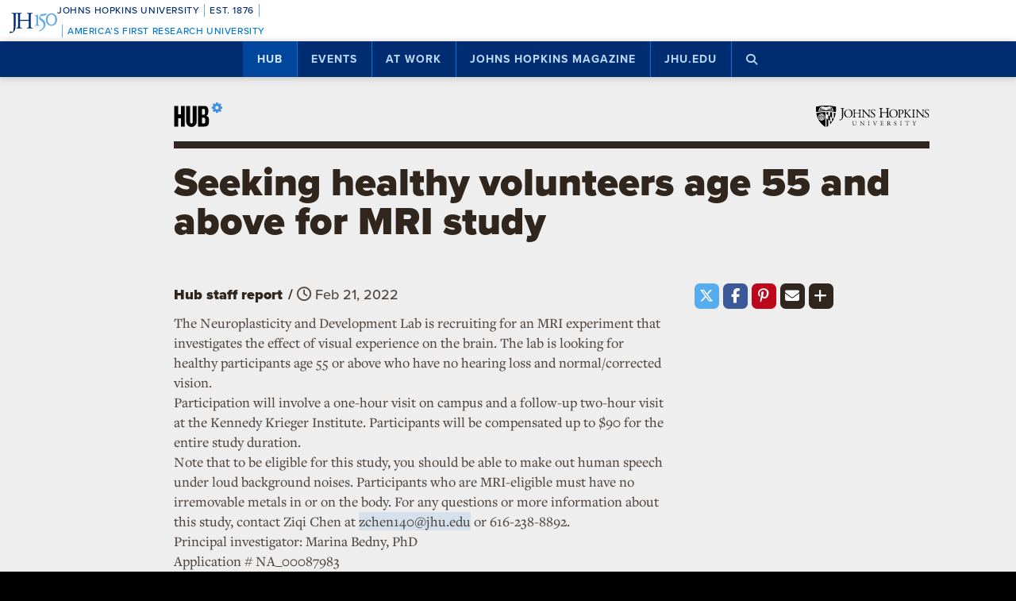

--- FILE ---
content_type: text/html; charset=utf-8
request_url: https://www.google.com/recaptcha/api2/anchor?ar=1&k=6LclNtkZAAAAANENXb4rH5E6uT1RlbUCAFvjxJYj&co=aHR0cHM6Ly9odWIuamh1LmVkdTo0NDM.&hl=en&v=PoyoqOPhxBO7pBk68S4YbpHZ&size=invisible&anchor-ms=20000&execute-ms=30000&cb=n1anewd2s2lk
body_size: 48495
content:
<!DOCTYPE HTML><html dir="ltr" lang="en"><head><meta http-equiv="Content-Type" content="text/html; charset=UTF-8">
<meta http-equiv="X-UA-Compatible" content="IE=edge">
<title>reCAPTCHA</title>
<style type="text/css">
/* cyrillic-ext */
@font-face {
  font-family: 'Roboto';
  font-style: normal;
  font-weight: 400;
  font-stretch: 100%;
  src: url(//fonts.gstatic.com/s/roboto/v48/KFO7CnqEu92Fr1ME7kSn66aGLdTylUAMa3GUBHMdazTgWw.woff2) format('woff2');
  unicode-range: U+0460-052F, U+1C80-1C8A, U+20B4, U+2DE0-2DFF, U+A640-A69F, U+FE2E-FE2F;
}
/* cyrillic */
@font-face {
  font-family: 'Roboto';
  font-style: normal;
  font-weight: 400;
  font-stretch: 100%;
  src: url(//fonts.gstatic.com/s/roboto/v48/KFO7CnqEu92Fr1ME7kSn66aGLdTylUAMa3iUBHMdazTgWw.woff2) format('woff2');
  unicode-range: U+0301, U+0400-045F, U+0490-0491, U+04B0-04B1, U+2116;
}
/* greek-ext */
@font-face {
  font-family: 'Roboto';
  font-style: normal;
  font-weight: 400;
  font-stretch: 100%;
  src: url(//fonts.gstatic.com/s/roboto/v48/KFO7CnqEu92Fr1ME7kSn66aGLdTylUAMa3CUBHMdazTgWw.woff2) format('woff2');
  unicode-range: U+1F00-1FFF;
}
/* greek */
@font-face {
  font-family: 'Roboto';
  font-style: normal;
  font-weight: 400;
  font-stretch: 100%;
  src: url(//fonts.gstatic.com/s/roboto/v48/KFO7CnqEu92Fr1ME7kSn66aGLdTylUAMa3-UBHMdazTgWw.woff2) format('woff2');
  unicode-range: U+0370-0377, U+037A-037F, U+0384-038A, U+038C, U+038E-03A1, U+03A3-03FF;
}
/* math */
@font-face {
  font-family: 'Roboto';
  font-style: normal;
  font-weight: 400;
  font-stretch: 100%;
  src: url(//fonts.gstatic.com/s/roboto/v48/KFO7CnqEu92Fr1ME7kSn66aGLdTylUAMawCUBHMdazTgWw.woff2) format('woff2');
  unicode-range: U+0302-0303, U+0305, U+0307-0308, U+0310, U+0312, U+0315, U+031A, U+0326-0327, U+032C, U+032F-0330, U+0332-0333, U+0338, U+033A, U+0346, U+034D, U+0391-03A1, U+03A3-03A9, U+03B1-03C9, U+03D1, U+03D5-03D6, U+03F0-03F1, U+03F4-03F5, U+2016-2017, U+2034-2038, U+203C, U+2040, U+2043, U+2047, U+2050, U+2057, U+205F, U+2070-2071, U+2074-208E, U+2090-209C, U+20D0-20DC, U+20E1, U+20E5-20EF, U+2100-2112, U+2114-2115, U+2117-2121, U+2123-214F, U+2190, U+2192, U+2194-21AE, U+21B0-21E5, U+21F1-21F2, U+21F4-2211, U+2213-2214, U+2216-22FF, U+2308-230B, U+2310, U+2319, U+231C-2321, U+2336-237A, U+237C, U+2395, U+239B-23B7, U+23D0, U+23DC-23E1, U+2474-2475, U+25AF, U+25B3, U+25B7, U+25BD, U+25C1, U+25CA, U+25CC, U+25FB, U+266D-266F, U+27C0-27FF, U+2900-2AFF, U+2B0E-2B11, U+2B30-2B4C, U+2BFE, U+3030, U+FF5B, U+FF5D, U+1D400-1D7FF, U+1EE00-1EEFF;
}
/* symbols */
@font-face {
  font-family: 'Roboto';
  font-style: normal;
  font-weight: 400;
  font-stretch: 100%;
  src: url(//fonts.gstatic.com/s/roboto/v48/KFO7CnqEu92Fr1ME7kSn66aGLdTylUAMaxKUBHMdazTgWw.woff2) format('woff2');
  unicode-range: U+0001-000C, U+000E-001F, U+007F-009F, U+20DD-20E0, U+20E2-20E4, U+2150-218F, U+2190, U+2192, U+2194-2199, U+21AF, U+21E6-21F0, U+21F3, U+2218-2219, U+2299, U+22C4-22C6, U+2300-243F, U+2440-244A, U+2460-24FF, U+25A0-27BF, U+2800-28FF, U+2921-2922, U+2981, U+29BF, U+29EB, U+2B00-2BFF, U+4DC0-4DFF, U+FFF9-FFFB, U+10140-1018E, U+10190-1019C, U+101A0, U+101D0-101FD, U+102E0-102FB, U+10E60-10E7E, U+1D2C0-1D2D3, U+1D2E0-1D37F, U+1F000-1F0FF, U+1F100-1F1AD, U+1F1E6-1F1FF, U+1F30D-1F30F, U+1F315, U+1F31C, U+1F31E, U+1F320-1F32C, U+1F336, U+1F378, U+1F37D, U+1F382, U+1F393-1F39F, U+1F3A7-1F3A8, U+1F3AC-1F3AF, U+1F3C2, U+1F3C4-1F3C6, U+1F3CA-1F3CE, U+1F3D4-1F3E0, U+1F3ED, U+1F3F1-1F3F3, U+1F3F5-1F3F7, U+1F408, U+1F415, U+1F41F, U+1F426, U+1F43F, U+1F441-1F442, U+1F444, U+1F446-1F449, U+1F44C-1F44E, U+1F453, U+1F46A, U+1F47D, U+1F4A3, U+1F4B0, U+1F4B3, U+1F4B9, U+1F4BB, U+1F4BF, U+1F4C8-1F4CB, U+1F4D6, U+1F4DA, U+1F4DF, U+1F4E3-1F4E6, U+1F4EA-1F4ED, U+1F4F7, U+1F4F9-1F4FB, U+1F4FD-1F4FE, U+1F503, U+1F507-1F50B, U+1F50D, U+1F512-1F513, U+1F53E-1F54A, U+1F54F-1F5FA, U+1F610, U+1F650-1F67F, U+1F687, U+1F68D, U+1F691, U+1F694, U+1F698, U+1F6AD, U+1F6B2, U+1F6B9-1F6BA, U+1F6BC, U+1F6C6-1F6CF, U+1F6D3-1F6D7, U+1F6E0-1F6EA, U+1F6F0-1F6F3, U+1F6F7-1F6FC, U+1F700-1F7FF, U+1F800-1F80B, U+1F810-1F847, U+1F850-1F859, U+1F860-1F887, U+1F890-1F8AD, U+1F8B0-1F8BB, U+1F8C0-1F8C1, U+1F900-1F90B, U+1F93B, U+1F946, U+1F984, U+1F996, U+1F9E9, U+1FA00-1FA6F, U+1FA70-1FA7C, U+1FA80-1FA89, U+1FA8F-1FAC6, U+1FACE-1FADC, U+1FADF-1FAE9, U+1FAF0-1FAF8, U+1FB00-1FBFF;
}
/* vietnamese */
@font-face {
  font-family: 'Roboto';
  font-style: normal;
  font-weight: 400;
  font-stretch: 100%;
  src: url(//fonts.gstatic.com/s/roboto/v48/KFO7CnqEu92Fr1ME7kSn66aGLdTylUAMa3OUBHMdazTgWw.woff2) format('woff2');
  unicode-range: U+0102-0103, U+0110-0111, U+0128-0129, U+0168-0169, U+01A0-01A1, U+01AF-01B0, U+0300-0301, U+0303-0304, U+0308-0309, U+0323, U+0329, U+1EA0-1EF9, U+20AB;
}
/* latin-ext */
@font-face {
  font-family: 'Roboto';
  font-style: normal;
  font-weight: 400;
  font-stretch: 100%;
  src: url(//fonts.gstatic.com/s/roboto/v48/KFO7CnqEu92Fr1ME7kSn66aGLdTylUAMa3KUBHMdazTgWw.woff2) format('woff2');
  unicode-range: U+0100-02BA, U+02BD-02C5, U+02C7-02CC, U+02CE-02D7, U+02DD-02FF, U+0304, U+0308, U+0329, U+1D00-1DBF, U+1E00-1E9F, U+1EF2-1EFF, U+2020, U+20A0-20AB, U+20AD-20C0, U+2113, U+2C60-2C7F, U+A720-A7FF;
}
/* latin */
@font-face {
  font-family: 'Roboto';
  font-style: normal;
  font-weight: 400;
  font-stretch: 100%;
  src: url(//fonts.gstatic.com/s/roboto/v48/KFO7CnqEu92Fr1ME7kSn66aGLdTylUAMa3yUBHMdazQ.woff2) format('woff2');
  unicode-range: U+0000-00FF, U+0131, U+0152-0153, U+02BB-02BC, U+02C6, U+02DA, U+02DC, U+0304, U+0308, U+0329, U+2000-206F, U+20AC, U+2122, U+2191, U+2193, U+2212, U+2215, U+FEFF, U+FFFD;
}
/* cyrillic-ext */
@font-face {
  font-family: 'Roboto';
  font-style: normal;
  font-weight: 500;
  font-stretch: 100%;
  src: url(//fonts.gstatic.com/s/roboto/v48/KFO7CnqEu92Fr1ME7kSn66aGLdTylUAMa3GUBHMdazTgWw.woff2) format('woff2');
  unicode-range: U+0460-052F, U+1C80-1C8A, U+20B4, U+2DE0-2DFF, U+A640-A69F, U+FE2E-FE2F;
}
/* cyrillic */
@font-face {
  font-family: 'Roboto';
  font-style: normal;
  font-weight: 500;
  font-stretch: 100%;
  src: url(//fonts.gstatic.com/s/roboto/v48/KFO7CnqEu92Fr1ME7kSn66aGLdTylUAMa3iUBHMdazTgWw.woff2) format('woff2');
  unicode-range: U+0301, U+0400-045F, U+0490-0491, U+04B0-04B1, U+2116;
}
/* greek-ext */
@font-face {
  font-family: 'Roboto';
  font-style: normal;
  font-weight: 500;
  font-stretch: 100%;
  src: url(//fonts.gstatic.com/s/roboto/v48/KFO7CnqEu92Fr1ME7kSn66aGLdTylUAMa3CUBHMdazTgWw.woff2) format('woff2');
  unicode-range: U+1F00-1FFF;
}
/* greek */
@font-face {
  font-family: 'Roboto';
  font-style: normal;
  font-weight: 500;
  font-stretch: 100%;
  src: url(//fonts.gstatic.com/s/roboto/v48/KFO7CnqEu92Fr1ME7kSn66aGLdTylUAMa3-UBHMdazTgWw.woff2) format('woff2');
  unicode-range: U+0370-0377, U+037A-037F, U+0384-038A, U+038C, U+038E-03A1, U+03A3-03FF;
}
/* math */
@font-face {
  font-family: 'Roboto';
  font-style: normal;
  font-weight: 500;
  font-stretch: 100%;
  src: url(//fonts.gstatic.com/s/roboto/v48/KFO7CnqEu92Fr1ME7kSn66aGLdTylUAMawCUBHMdazTgWw.woff2) format('woff2');
  unicode-range: U+0302-0303, U+0305, U+0307-0308, U+0310, U+0312, U+0315, U+031A, U+0326-0327, U+032C, U+032F-0330, U+0332-0333, U+0338, U+033A, U+0346, U+034D, U+0391-03A1, U+03A3-03A9, U+03B1-03C9, U+03D1, U+03D5-03D6, U+03F0-03F1, U+03F4-03F5, U+2016-2017, U+2034-2038, U+203C, U+2040, U+2043, U+2047, U+2050, U+2057, U+205F, U+2070-2071, U+2074-208E, U+2090-209C, U+20D0-20DC, U+20E1, U+20E5-20EF, U+2100-2112, U+2114-2115, U+2117-2121, U+2123-214F, U+2190, U+2192, U+2194-21AE, U+21B0-21E5, U+21F1-21F2, U+21F4-2211, U+2213-2214, U+2216-22FF, U+2308-230B, U+2310, U+2319, U+231C-2321, U+2336-237A, U+237C, U+2395, U+239B-23B7, U+23D0, U+23DC-23E1, U+2474-2475, U+25AF, U+25B3, U+25B7, U+25BD, U+25C1, U+25CA, U+25CC, U+25FB, U+266D-266F, U+27C0-27FF, U+2900-2AFF, U+2B0E-2B11, U+2B30-2B4C, U+2BFE, U+3030, U+FF5B, U+FF5D, U+1D400-1D7FF, U+1EE00-1EEFF;
}
/* symbols */
@font-face {
  font-family: 'Roboto';
  font-style: normal;
  font-weight: 500;
  font-stretch: 100%;
  src: url(//fonts.gstatic.com/s/roboto/v48/KFO7CnqEu92Fr1ME7kSn66aGLdTylUAMaxKUBHMdazTgWw.woff2) format('woff2');
  unicode-range: U+0001-000C, U+000E-001F, U+007F-009F, U+20DD-20E0, U+20E2-20E4, U+2150-218F, U+2190, U+2192, U+2194-2199, U+21AF, U+21E6-21F0, U+21F3, U+2218-2219, U+2299, U+22C4-22C6, U+2300-243F, U+2440-244A, U+2460-24FF, U+25A0-27BF, U+2800-28FF, U+2921-2922, U+2981, U+29BF, U+29EB, U+2B00-2BFF, U+4DC0-4DFF, U+FFF9-FFFB, U+10140-1018E, U+10190-1019C, U+101A0, U+101D0-101FD, U+102E0-102FB, U+10E60-10E7E, U+1D2C0-1D2D3, U+1D2E0-1D37F, U+1F000-1F0FF, U+1F100-1F1AD, U+1F1E6-1F1FF, U+1F30D-1F30F, U+1F315, U+1F31C, U+1F31E, U+1F320-1F32C, U+1F336, U+1F378, U+1F37D, U+1F382, U+1F393-1F39F, U+1F3A7-1F3A8, U+1F3AC-1F3AF, U+1F3C2, U+1F3C4-1F3C6, U+1F3CA-1F3CE, U+1F3D4-1F3E0, U+1F3ED, U+1F3F1-1F3F3, U+1F3F5-1F3F7, U+1F408, U+1F415, U+1F41F, U+1F426, U+1F43F, U+1F441-1F442, U+1F444, U+1F446-1F449, U+1F44C-1F44E, U+1F453, U+1F46A, U+1F47D, U+1F4A3, U+1F4B0, U+1F4B3, U+1F4B9, U+1F4BB, U+1F4BF, U+1F4C8-1F4CB, U+1F4D6, U+1F4DA, U+1F4DF, U+1F4E3-1F4E6, U+1F4EA-1F4ED, U+1F4F7, U+1F4F9-1F4FB, U+1F4FD-1F4FE, U+1F503, U+1F507-1F50B, U+1F50D, U+1F512-1F513, U+1F53E-1F54A, U+1F54F-1F5FA, U+1F610, U+1F650-1F67F, U+1F687, U+1F68D, U+1F691, U+1F694, U+1F698, U+1F6AD, U+1F6B2, U+1F6B9-1F6BA, U+1F6BC, U+1F6C6-1F6CF, U+1F6D3-1F6D7, U+1F6E0-1F6EA, U+1F6F0-1F6F3, U+1F6F7-1F6FC, U+1F700-1F7FF, U+1F800-1F80B, U+1F810-1F847, U+1F850-1F859, U+1F860-1F887, U+1F890-1F8AD, U+1F8B0-1F8BB, U+1F8C0-1F8C1, U+1F900-1F90B, U+1F93B, U+1F946, U+1F984, U+1F996, U+1F9E9, U+1FA00-1FA6F, U+1FA70-1FA7C, U+1FA80-1FA89, U+1FA8F-1FAC6, U+1FACE-1FADC, U+1FADF-1FAE9, U+1FAF0-1FAF8, U+1FB00-1FBFF;
}
/* vietnamese */
@font-face {
  font-family: 'Roboto';
  font-style: normal;
  font-weight: 500;
  font-stretch: 100%;
  src: url(//fonts.gstatic.com/s/roboto/v48/KFO7CnqEu92Fr1ME7kSn66aGLdTylUAMa3OUBHMdazTgWw.woff2) format('woff2');
  unicode-range: U+0102-0103, U+0110-0111, U+0128-0129, U+0168-0169, U+01A0-01A1, U+01AF-01B0, U+0300-0301, U+0303-0304, U+0308-0309, U+0323, U+0329, U+1EA0-1EF9, U+20AB;
}
/* latin-ext */
@font-face {
  font-family: 'Roboto';
  font-style: normal;
  font-weight: 500;
  font-stretch: 100%;
  src: url(//fonts.gstatic.com/s/roboto/v48/KFO7CnqEu92Fr1ME7kSn66aGLdTylUAMa3KUBHMdazTgWw.woff2) format('woff2');
  unicode-range: U+0100-02BA, U+02BD-02C5, U+02C7-02CC, U+02CE-02D7, U+02DD-02FF, U+0304, U+0308, U+0329, U+1D00-1DBF, U+1E00-1E9F, U+1EF2-1EFF, U+2020, U+20A0-20AB, U+20AD-20C0, U+2113, U+2C60-2C7F, U+A720-A7FF;
}
/* latin */
@font-face {
  font-family: 'Roboto';
  font-style: normal;
  font-weight: 500;
  font-stretch: 100%;
  src: url(//fonts.gstatic.com/s/roboto/v48/KFO7CnqEu92Fr1ME7kSn66aGLdTylUAMa3yUBHMdazQ.woff2) format('woff2');
  unicode-range: U+0000-00FF, U+0131, U+0152-0153, U+02BB-02BC, U+02C6, U+02DA, U+02DC, U+0304, U+0308, U+0329, U+2000-206F, U+20AC, U+2122, U+2191, U+2193, U+2212, U+2215, U+FEFF, U+FFFD;
}
/* cyrillic-ext */
@font-face {
  font-family: 'Roboto';
  font-style: normal;
  font-weight: 900;
  font-stretch: 100%;
  src: url(//fonts.gstatic.com/s/roboto/v48/KFO7CnqEu92Fr1ME7kSn66aGLdTylUAMa3GUBHMdazTgWw.woff2) format('woff2');
  unicode-range: U+0460-052F, U+1C80-1C8A, U+20B4, U+2DE0-2DFF, U+A640-A69F, U+FE2E-FE2F;
}
/* cyrillic */
@font-face {
  font-family: 'Roboto';
  font-style: normal;
  font-weight: 900;
  font-stretch: 100%;
  src: url(//fonts.gstatic.com/s/roboto/v48/KFO7CnqEu92Fr1ME7kSn66aGLdTylUAMa3iUBHMdazTgWw.woff2) format('woff2');
  unicode-range: U+0301, U+0400-045F, U+0490-0491, U+04B0-04B1, U+2116;
}
/* greek-ext */
@font-face {
  font-family: 'Roboto';
  font-style: normal;
  font-weight: 900;
  font-stretch: 100%;
  src: url(//fonts.gstatic.com/s/roboto/v48/KFO7CnqEu92Fr1ME7kSn66aGLdTylUAMa3CUBHMdazTgWw.woff2) format('woff2');
  unicode-range: U+1F00-1FFF;
}
/* greek */
@font-face {
  font-family: 'Roboto';
  font-style: normal;
  font-weight: 900;
  font-stretch: 100%;
  src: url(//fonts.gstatic.com/s/roboto/v48/KFO7CnqEu92Fr1ME7kSn66aGLdTylUAMa3-UBHMdazTgWw.woff2) format('woff2');
  unicode-range: U+0370-0377, U+037A-037F, U+0384-038A, U+038C, U+038E-03A1, U+03A3-03FF;
}
/* math */
@font-face {
  font-family: 'Roboto';
  font-style: normal;
  font-weight: 900;
  font-stretch: 100%;
  src: url(//fonts.gstatic.com/s/roboto/v48/KFO7CnqEu92Fr1ME7kSn66aGLdTylUAMawCUBHMdazTgWw.woff2) format('woff2');
  unicode-range: U+0302-0303, U+0305, U+0307-0308, U+0310, U+0312, U+0315, U+031A, U+0326-0327, U+032C, U+032F-0330, U+0332-0333, U+0338, U+033A, U+0346, U+034D, U+0391-03A1, U+03A3-03A9, U+03B1-03C9, U+03D1, U+03D5-03D6, U+03F0-03F1, U+03F4-03F5, U+2016-2017, U+2034-2038, U+203C, U+2040, U+2043, U+2047, U+2050, U+2057, U+205F, U+2070-2071, U+2074-208E, U+2090-209C, U+20D0-20DC, U+20E1, U+20E5-20EF, U+2100-2112, U+2114-2115, U+2117-2121, U+2123-214F, U+2190, U+2192, U+2194-21AE, U+21B0-21E5, U+21F1-21F2, U+21F4-2211, U+2213-2214, U+2216-22FF, U+2308-230B, U+2310, U+2319, U+231C-2321, U+2336-237A, U+237C, U+2395, U+239B-23B7, U+23D0, U+23DC-23E1, U+2474-2475, U+25AF, U+25B3, U+25B7, U+25BD, U+25C1, U+25CA, U+25CC, U+25FB, U+266D-266F, U+27C0-27FF, U+2900-2AFF, U+2B0E-2B11, U+2B30-2B4C, U+2BFE, U+3030, U+FF5B, U+FF5D, U+1D400-1D7FF, U+1EE00-1EEFF;
}
/* symbols */
@font-face {
  font-family: 'Roboto';
  font-style: normal;
  font-weight: 900;
  font-stretch: 100%;
  src: url(//fonts.gstatic.com/s/roboto/v48/KFO7CnqEu92Fr1ME7kSn66aGLdTylUAMaxKUBHMdazTgWw.woff2) format('woff2');
  unicode-range: U+0001-000C, U+000E-001F, U+007F-009F, U+20DD-20E0, U+20E2-20E4, U+2150-218F, U+2190, U+2192, U+2194-2199, U+21AF, U+21E6-21F0, U+21F3, U+2218-2219, U+2299, U+22C4-22C6, U+2300-243F, U+2440-244A, U+2460-24FF, U+25A0-27BF, U+2800-28FF, U+2921-2922, U+2981, U+29BF, U+29EB, U+2B00-2BFF, U+4DC0-4DFF, U+FFF9-FFFB, U+10140-1018E, U+10190-1019C, U+101A0, U+101D0-101FD, U+102E0-102FB, U+10E60-10E7E, U+1D2C0-1D2D3, U+1D2E0-1D37F, U+1F000-1F0FF, U+1F100-1F1AD, U+1F1E6-1F1FF, U+1F30D-1F30F, U+1F315, U+1F31C, U+1F31E, U+1F320-1F32C, U+1F336, U+1F378, U+1F37D, U+1F382, U+1F393-1F39F, U+1F3A7-1F3A8, U+1F3AC-1F3AF, U+1F3C2, U+1F3C4-1F3C6, U+1F3CA-1F3CE, U+1F3D4-1F3E0, U+1F3ED, U+1F3F1-1F3F3, U+1F3F5-1F3F7, U+1F408, U+1F415, U+1F41F, U+1F426, U+1F43F, U+1F441-1F442, U+1F444, U+1F446-1F449, U+1F44C-1F44E, U+1F453, U+1F46A, U+1F47D, U+1F4A3, U+1F4B0, U+1F4B3, U+1F4B9, U+1F4BB, U+1F4BF, U+1F4C8-1F4CB, U+1F4D6, U+1F4DA, U+1F4DF, U+1F4E3-1F4E6, U+1F4EA-1F4ED, U+1F4F7, U+1F4F9-1F4FB, U+1F4FD-1F4FE, U+1F503, U+1F507-1F50B, U+1F50D, U+1F512-1F513, U+1F53E-1F54A, U+1F54F-1F5FA, U+1F610, U+1F650-1F67F, U+1F687, U+1F68D, U+1F691, U+1F694, U+1F698, U+1F6AD, U+1F6B2, U+1F6B9-1F6BA, U+1F6BC, U+1F6C6-1F6CF, U+1F6D3-1F6D7, U+1F6E0-1F6EA, U+1F6F0-1F6F3, U+1F6F7-1F6FC, U+1F700-1F7FF, U+1F800-1F80B, U+1F810-1F847, U+1F850-1F859, U+1F860-1F887, U+1F890-1F8AD, U+1F8B0-1F8BB, U+1F8C0-1F8C1, U+1F900-1F90B, U+1F93B, U+1F946, U+1F984, U+1F996, U+1F9E9, U+1FA00-1FA6F, U+1FA70-1FA7C, U+1FA80-1FA89, U+1FA8F-1FAC6, U+1FACE-1FADC, U+1FADF-1FAE9, U+1FAF0-1FAF8, U+1FB00-1FBFF;
}
/* vietnamese */
@font-face {
  font-family: 'Roboto';
  font-style: normal;
  font-weight: 900;
  font-stretch: 100%;
  src: url(//fonts.gstatic.com/s/roboto/v48/KFO7CnqEu92Fr1ME7kSn66aGLdTylUAMa3OUBHMdazTgWw.woff2) format('woff2');
  unicode-range: U+0102-0103, U+0110-0111, U+0128-0129, U+0168-0169, U+01A0-01A1, U+01AF-01B0, U+0300-0301, U+0303-0304, U+0308-0309, U+0323, U+0329, U+1EA0-1EF9, U+20AB;
}
/* latin-ext */
@font-face {
  font-family: 'Roboto';
  font-style: normal;
  font-weight: 900;
  font-stretch: 100%;
  src: url(//fonts.gstatic.com/s/roboto/v48/KFO7CnqEu92Fr1ME7kSn66aGLdTylUAMa3KUBHMdazTgWw.woff2) format('woff2');
  unicode-range: U+0100-02BA, U+02BD-02C5, U+02C7-02CC, U+02CE-02D7, U+02DD-02FF, U+0304, U+0308, U+0329, U+1D00-1DBF, U+1E00-1E9F, U+1EF2-1EFF, U+2020, U+20A0-20AB, U+20AD-20C0, U+2113, U+2C60-2C7F, U+A720-A7FF;
}
/* latin */
@font-face {
  font-family: 'Roboto';
  font-style: normal;
  font-weight: 900;
  font-stretch: 100%;
  src: url(//fonts.gstatic.com/s/roboto/v48/KFO7CnqEu92Fr1ME7kSn66aGLdTylUAMa3yUBHMdazQ.woff2) format('woff2');
  unicode-range: U+0000-00FF, U+0131, U+0152-0153, U+02BB-02BC, U+02C6, U+02DA, U+02DC, U+0304, U+0308, U+0329, U+2000-206F, U+20AC, U+2122, U+2191, U+2193, U+2212, U+2215, U+FEFF, U+FFFD;
}

</style>
<link rel="stylesheet" type="text/css" href="https://www.gstatic.com/recaptcha/releases/PoyoqOPhxBO7pBk68S4YbpHZ/styles__ltr.css">
<script nonce="ZhJP6RWn7ceyO_uK1rmUOA" type="text/javascript">window['__recaptcha_api'] = 'https://www.google.com/recaptcha/api2/';</script>
<script type="text/javascript" src="https://www.gstatic.com/recaptcha/releases/PoyoqOPhxBO7pBk68S4YbpHZ/recaptcha__en.js" nonce="ZhJP6RWn7ceyO_uK1rmUOA">
      
    </script></head>
<body><div id="rc-anchor-alert" class="rc-anchor-alert"></div>
<input type="hidden" id="recaptcha-token" value="[base64]">
<script type="text/javascript" nonce="ZhJP6RWn7ceyO_uK1rmUOA">
      recaptcha.anchor.Main.init("[\x22ainput\x22,[\x22bgdata\x22,\x22\x22,\[base64]/[base64]/[base64]/[base64]/cjw8ejpyPj4+eil9Y2F0Y2gobCl7dGhyb3cgbDt9fSxIPWZ1bmN0aW9uKHcsdCx6KXtpZih3PT0xOTR8fHc9PTIwOCl0LnZbd10/dC52W3ddLmNvbmNhdCh6KTp0LnZbd109b2Yoeix0KTtlbHNle2lmKHQuYkImJnchPTMxNylyZXR1cm47dz09NjZ8fHc9PTEyMnx8dz09NDcwfHx3PT00NHx8dz09NDE2fHx3PT0zOTd8fHc9PTQyMXx8dz09Njh8fHc9PTcwfHx3PT0xODQ/[base64]/[base64]/[base64]/bmV3IGRbVl0oSlswXSk6cD09Mj9uZXcgZFtWXShKWzBdLEpbMV0pOnA9PTM/bmV3IGRbVl0oSlswXSxKWzFdLEpbMl0pOnA9PTQ/[base64]/[base64]/[base64]/[base64]\x22,\[base64]\\u003d\\u003d\x22,\[base64]/MlNUwo7DpA42FsK0w7jClkIRAVvCsAFywr1+O8K1GjzDrMOcE8KxURFkYTMIIsOkLC3CjcO4w5oxD3AYwqTCukBiwrjDtMOZdzsKYSFQw5Niwo3Ch8Odw4fChgzDq8OMAMOcwovCmxnDg27DoiZ5cMO7bhbDmcK+ZcO/[base64]/[base64]/Ds8KrIjE9w65Vw7bCtWjDp8OnLsOnMMOqwr7Di8K0V0A1woYRWn4GKMKXw5XCmiLDicKawpEwScKlLQ0nw5jDtWTDuj/Cj17Ck8OxwpNVS8Oqwp3CpMKuQ8KHwo1Zw6bCjFTDpsOoVsOuw4wBwrN/[base64]/Du8K6wrDDkWjCnGkTw4dDO8O8I8K8wpLDmlUUQ8OYw4jCmT5swoTDlcOzwp5uw6DCo8KzIxvCscONYVMsw4TCp8OCw4snwoQzw53DgitTwrjDtUBWw6zCp8O7Y8OAwocxbsKIwoFow4gHw6/DpsOUw7FACcOJw4HCusKKw7J8wqbCm8Knw47DkHXCkwtXIyzDs3B+cwhwCsOsXcOEw50zwpNMw6jDox4Ewr4awo7DtCPCi8KpwpXDhMOFJ8Ovw4N4wolTDFJFDMK7w7wow7zDlcOhwq7CpF3DmMOCPSQtTcKDdTR/eFYQWzHCrSQPw5XCpHFKLMKLD8OZw63DglHCoE49wowTYcODETBewpF8WXbDj8Kyw5JHw4lYZ3jDpXEUX8Kzw5duLMOgOkDCnMKOwobCuiDCg8KfwoJaw78zfMK8ccKDwpTDtsKyfATDmMOyw4rCr8OiaCDCt3bDljYbwpADwqrDgsOUMkXChSPCi8K2Gi/[base64]/[base64]/CgEoZw5t2G8KvSG3CiwfDjsOqTHjCpFAOw7p4fMKQMsKeQX8dSn/CmWHCssKGZ0LCqHvCoXhRI8KCw4I8w6bCtcKoYgdJIjEzN8Ouw7TDtsOhwqfDhn9Kw4RFWVjChcOKIl7DicODwrQ/[base64]/[base64]/[base64]/QsOiwoPDisOiw4fDmDTDsBhjw4nCiVHDkWFZw7nDowkaw4vDlGRbwp/[base64]/BUAswqpow6fCkG9bH8OcaMKTwqB0c1siCknCmBs4wp7DoGXDpcKPbmfDlcOaNsOBwojDisO7G8OjHcORElLCmsO1ERFFw5QBasKJMsO3wp/DmTgMDXnDoyoPw4BZwrgBICs2CsKQYMKhwo8Gw6UNw5hadsOWwpttw4UxQ8KVDsKGwp8nw4rCicK0OBdrEDLCnMKNwr/[base64]/CrcOKV3XChcKswpxnw6QbaVLDnRYFwp/[base64]/wrfDngc3K0Bvw4rDvcKtw6TCvkfClCfDgsOmw7Rnw4LDil9DwrrClFjDqsO6w6zDlwYkwr83w7Ffw4fDhEPDnnjDiR/DgMONKFHDh8OwwoXDl3EqwpIiD8KVwpNNA8KwWsO1w4HDhsOqDQ3CsMKaw5dmw6h4w6XCnyJaZlzDvcOBwqXCsjEyFcO6woPCicKoYT/Do8OLw4RYTcO0w68HLcKVw7IUJMK/dULCpcKuCsKYdBLDi35gw7UFQSTCkMKuwqrCk8OFwrbCr8K2aFQUw5/DmcOzwocdclbDoMOzWHXDj8O1YW7Du8KGw7oJYsOfT8OUwpcidEzDtsKuw7PDlAbCu8K5w7jCgF7DusONwpkCdX9DBBQGw7zDtsOPSwjDu0s/VsO0w5lIw5Y8w5R7D0rCmcO3HwPCl8KhAMKww7DCrGc/w6rDvXk4wp13w4zCnCzDpsOhw5ZRKcKEw5zDqMObw6fDq8K5wphzYALCui4LfcOewqfDpMKWw73DjMOZw67CmcOFBcO8anPClcOrwqQQK1ltJcOOJlTCmcKBwpTCoMO1bMKdwrLDjm/CkMOWwq3DhmpFw4fChcKjGcOeK8ODa3toNMO3bT0uDA3Cl1BZwrRxCgFCK8OXw6TDgnLDvX/DtcO+GsOmNsO0wp/CnMKVwqzCkgsxw7Rew6MyFGIYwpPDj8KOERQdVcOjwoR2ecKLwpfCs2rDusKPEMKqbsK0DcKedcKFwoFQwpJQwpIzw6wPw6wNSR3DqzHCoUh8w78lw5UmIhjCl8Krwq/Cr8O/[base64]/DlcOcw7bCqhksFMOAwrTDvcKNw7cGSsOxw5XCt8Okwq4aH8K8BwTCqV0Wwr7CuMKbDGjDvT5cw4QsSXtBX17CpsOiURUTw4FCwo0GTWN2YFhpw7bCtcKSw6JCwpAPBFMtR8KfIxBJE8KjwqvCjsK7G8OPfsO2w6fCucKqPMOeMcKuw5cmwrM/woDCjsKvw48XwqtJw7jDsMK2NsKBb8KlfDnDosKfw4gMF0fChsKTAn/[base64]/[base64]/[base64]/DlFLDgTTCmRsFOlrDtm7CvXkVw7kUQwTCmMO1w6zDv8OZwrF+X8OrKMOqf8OaXMK5wrgjw540LMOaw7cYwqfDnlMWBsOtDMO7FcKBAhzCosKQJgPCqcKLwoLCtEbCjmopUcOAw4XCnWYyUBtXwojCqMONwpwEwpUZwr/CsDM2w4vCicOKw7UUQUHClcOzOxAuFVDDpcOCw40ow4oqJMKOYzvCoAgoEMKVw6zDlRRwIhhXw7PChAMlwoAOw5bDgnDDhmc4CsK6dgXCscKjwpNseQ/DmGTCtjQaw6LDmMKuKsKUw7Bpw6DDmcKNBVBzRMOFw5PDqcKXc8OMNB3DtVtmdMKiwp/DjSRvw7Zxwr8iUxDDvcOyS0rDkWd8dcKOw68mdUbCl1LDhsKlw7vDuxPCrMKOwpRMwobCnQYyHnYZE2xCw6Vmw6fCmhbCui7Dl3Q7w7dcbDEvGRrChsO/acKtwr04JRsJfC/CgsO9Zk05aHcAWsOmbcKOHAx7aA3CrsOcSMKgMnJ0YwRzYywYw63CjzB5BsKQwq7CrgzCmwtZw6EvwoY8J2ICw4jCgVbCk3fDksKNw4Nfw4Y4TcOaw7sFwrXCpMKxGFPDhcK1YsK5N8O7w4TDq8Ozw5HCrybDtRUtJwDCggdAWH/DpsOhwok0wq/DvcOiwovDpxRnwr1UFwPDuCEjw4TDoxjDqB1kwpTDhAbDgB/ChcOgw5E/HcO0DcK3w6zCpMK6fW4lw5zDkcO4dTcGTsKENh/Ds2ZWw6LDp1VsesOCwqB3KzXDmF9yw5LDj8OTwqE6wrVWwoTDpMO9w6RoJ1TCnjBLwrxMw6bCjsO7d8Kpw6bDtsKqJzZ2w6QMBMKuJjbDoG9rX2/CtMK5enXDtsO7w5LDiDJ4wpbCucOEwp86wpvDh8O1w7PCpsKrDMKYRBZ+csOkwogxZUvDo8OTwr3DqBrDrsKPw6LDt8KCakIPfRjCn2fCgMKtGw7DsBLDsTvDp8OJw5t8wohLw6nCi8Oow4XCq8KLR0/[base64]/fMKfwojDkcK/LCLCucKFwpDCsGJCwqjCqhM6VsOoHBNJwpLCqxLDucKHw5PCn8OPw7YIKcODwr3CjcKPL8Orw7wjw4HDvsOJwqXCs8KtSkYawr51QX/DoVjCuFvCjz3DrXnDhsOcXCQLw6XChF7Ds3AKWQXCt8O2NcK/w7zCtsOiHMOHw6jDpsO/[base64]/CrsKCNcKvw6Nrw5BTUcORQl12w6HCtgbCp8O5w4caWl8yZ0TCvHPClS0WwoPDmh3CkMOBcFjCgsOOWmXCkMKiIlRWw4HDicO7wqrDvcOYfVAZaMKew59Ka1ohwrI/BsKkU8KUwr51ZsKPPgIBfMOBO8OQw7XCsMOYw6UMasKWKjnClsOmDTTCh8KSwoTCqm/[base64]/Aw3DhcOpQcOqwpPDr1nCkMOQw73Dm0rChy3Du1TDtQcIwrcEw7s5T8Omw6YFWBNkwp/DowTDlsOhTsKYJXDDh8KBw7nCq2cGwpRze8Oqw5EWw51ZKMKXVMOkwrdfC0U/EsO1w7F+ScKbw7rCpMOtAsKkAsKUwp7Ct2UtPA9Vw55wUFDDqCfDvDJHwpLDpltleMOCw5XDisOawpxlw7XCr0pSMMK/TsONw6Zhwq/DnsOZwoTDoMKIw7DCscKZVEfCrAN2TcKROlBaZcKNI8KgwrjCmcKwMjTDq2nDkQzDhU53wo0Uw6IRBMKVwr7DvVEYOGVXw4UOHBxcwozCpG92w5gLw7BbwpgtKMOuYHwxwrbDtWnCo8ORwpLCicOkwotDDyrCq2EdwrfCvsO5wr9+woInwqrDlDjCmk/CocKnQMKPwq9OazpzJMOvdcKjMytLeyBeQ8KTScORQsOXw7NgJD11wq/ClcOtfsO8P8OYw43CtsK5w67Dj0HDv25cUcOie8O8J8O/WcKED8Kdw7plwrd1wovDtMOSSw5JRsKLw5zCs0rDhkgiIsKbAGIzFFfDkWoSHF3CihbDosOXw4zChlJ9wpDCgEsJWF0ie8OUwqwrw4FWw4FyIHXChF8zw5dueFjDojjDkB/[base64]/CkR5cwrfDhMOcbg0SEsKzHnfCtxzCt8KUa8OrLRTDrWzChsK3ZsKYwolywq7Cq8KgEUjCgcOQUWtuwr9pdgnDsXDDuA7Dm3vCl3A2w7YEw6kJw5Mnw5Ftw4XDgcOqEMKNUsKPwq/Cv8OLwrJ2XMOmGCjCvcKiw7rDqsKCwo1WZnHCqnrCnMOZGBsHw7nDqsKAPz/CsmzCtBEQw4TDvcO3aRZKbnczwoQrw5/Cqzs5w6VXeMOAwqA2w5Edw6vClxRCw4pLwoHDpnVsMsKiLcOfMmrDrURGcsODwrd+w5rCqhRSwoJ6w6cpHMKVwpdPwoXDk8KnwroeZ2jCpn/ChcOaRWjCvMOaMk7CtcKrwpoeV0R+Nixiwq4LfsKEAkdqEXRFZMOTKsKuw7oub3fDnDFFw6o7wrkCw5nCnGvDosO9GwRjJsKUSgZ2FUzCoXBlLcOPw44uZcOvXWPCs2wlNgzCkMOgw5zDqsOPw7PCl2/Ci8K1IHPCi8KNw53DrMKTw5dxDFcpw6lJOMODwoxtw68pH8KhMTzDj8Kzw4nDnMOrwoTDnC1ew587I8OKw7HDvDfDhcOXCcKww6Nsw59lw6lMwohTa07Dkgwrwp0vP8OEw4wjOsKwRMKYbT1YwoPDlAzCsQ7CmQ3DlT/CrGTDkAMMfHnDnXDDhGcYa8KtwopQwoBRwoFiwrtKw5U+bcOgHGHDt14vVMKsw40PIBFEwq8EOcO3w5Q2w7/DrsOlw7h1HcOzw7wiEcKnw7zDncKGw6/[base64]/[base64]/BQ7DmMOHwofCtcO1YiXCpFvClXU+wqHDh8KTC8KleMKlw65xwprCk8OtwowEw53CrMKZwr7CuQTDu0VUHcKswotLCmPClsKfw6LCr8ORwobDn3/[base64]/DmcKkw4Urwo9NKErCrMKdGcOqZSTCscK9GVnChMOewrUudyk2w7YgDkh5VcOjwq9jwqTChcODw7tHXDzChlAhwo9Tw59Ww4wGw7s6w4nCocOFw6MPd8K/MCHDncKvwqdgwpvDoETDgsO/w7J6M3F8w6zDmsKxw5tmND5cw5HCpHvCosORKcKYw4LCj19TwoVGw5gGwrnCkMK4w75QR3rDii/DgBrDhsK9esK7wq0ow4/DncOGKinCp0zCuU3CrgfCusOVXcOhK8KsWk7DhMKNw5DCmMOxcsKlw6fDp8OFU8KMOsKTPMOCw4txY8OsOMK1w43Cv8KbwrAwwohJwo8Tw5kVw7LDqcOaw43DkMKLHRAMK15/QHwpwoMWw7jDpcKzw4jChUDCjcOgbDlmwpdLN3ouw4VMUUfDtinCnCYywothw78hwrFPw6gnwojDqg9EUcOyw4vDsiE9wrDCjWvCjMKqf8K/[base64]/DlADDisKmwrLCmGJVczQGw6Znw4zCnXPDn0zCgQJEworCi1TDtRLCpTnDusOFw6N4w7hSLzLDhsO5wpxDwrU5EMKVwr/DocOWwp7DpyNSwpPCh8O9K8OfwrnDosO/w7ZYw4nCqMKzw6M5wobCtMOhw7tow6/Cn1c+wqXCvMK0w6xCw7wFwq8kK8K5c0rCjXjCqcKLw5sCwqvDqMKqT0PCocKUwo/CvnU7O8K4w5xcwrbCiMKaKsKqJwzDhjTCmFHCjHg1G8OXWRLCpMOywrxiw4dFaMK/wq3DvmjDrMOKAn7CnHoUM8K/LsK+O2nCgQTCglvDhkBMXcKUwrDDnhlPDlINVRA8eWtmwpVAAw3DllnDtMKhw6jCnWMBT3HDohgpenTClcK6w7snUcK8XHoPw6MTfmxMw4LDlMOAwrzCvgMWw55FUiUBwrl4w5rCniJ7wq1yFsK8wqvCgcOKw5sZw7l/LcOHwovDj8KhIMOnwrbDvH7DpB3CgcOBw4zDmBkobl9pwqnDqwjDscKiNifCnQZMw7fDvx/CunUWw4tyw4TDncO9wrplwo/CoCrCpsO6wrwkEAY0wrsMB8KWwrbCpWrDh0XCuzXCnMOZw4lQwqfDnsKJwrHCkBlPQMOMwqTDhMOxw48DcUvCs8OnwpEGAsO/w4nDnMK+w7zDh8K0wq3DsxLDlsOWwpd/wrFwwoEFA8OLWMKlwq9ACcK/[base64]/[base64]/NcO9dMKew6DCkGQZGznCo3bDsEnDiMKzw7nDvsO+wplRw6MhQkvDnSDCuwzCnjXCtcOjw5N1VsKQwqJ8a8KtD8OoGMO9woTCo8KZw4FIw7FSwoPDrSQ6wpchw4PDvgNOJcOeXsOBwqDDisOiCEEKw7bCm0VVfSAcNT/CqsOuT8K/[base64]/DmlXDkMOrwp/DgcKNw6zDvUdxVsKQw6xdw5vCm8OCXzbCs8ODTSDDjCrDtSUGwpfDhB/DtEPDkcKRH0PCj8K6w75reMKwBAwwGhHDsEkUwqVcExHDvm/[base64]/TW7DvRjDkEnCm0EKwqDDjSUXw4TCoSDCnsKEw5AYaicRN8KKBE3Dn8KcwpA1SSzCvHwDwp/DusKBdcKuMDrDmlIUwqIdw5UQPMOneMOMwqHDi8KWwp18FT4Fd1/DjxLDgCbDpcOBw5ApVsKnwpXDsG9qPnrDuxzDicKZw7zDiwsZw7DCvcOFPsOFHXwmw67CvngAwqUxFMOAwpzCjU7CpsKJwpZ3HsOdw6rDggfDhifDo8KeKDF0wq4VE0dZQcKCwp00HWTCsMOOwoV8w6zDgMKrcDMtwqklwq/CvcKRNCZLb8KVHF5+woA7wqHDvhcLRcKKw4Y4H2obKHBAIGsJw7R7RcO8KsOSYXTChMOaWE3DhRjCjcKAeMOcC2IWQMOMw6pDJMOlcB/Ch8O1NsKFw7tywrAvIlfDqMOcCMKWFkbCpcKPwowow4Egw5PCj8O9w51rTF8cBsKxw48zJcOuwoIbwq4IwqcSfsO7WD/ChMOOfcKWVMOjPCrCpsONw4TCi8O+RhJiw7HDsisxAFzCnhPCpncyw5LDvXTCvkwpLF3Culc5wq7DmMOgwoDDsCQrwonDrsOMwoPDqQFKFcOwwrxlwrcxFMOvElvCr8KxAcOgO0DCt8OWwr0uwpVZO8KpwqvDlhc8w4jCssO4AH/DtCotw5QRw4nDusOawoUvw5/DjgM5w6d+wpo2bEvDlcO7C8OzZ8O4E8KAbsKvK2NkSF5cTHPCgcOsw43Cg3pwwrAkwqXDn8OZfsKdwpfCozcxwoxnAGHDhX7DjVkmwq8/[base64]/CsO5w73CmcOebcKww73DnHrDpcOKfATDvMKnOSNkw6YgRsO9bMOpD8OsP8K9woTDvw9TwotYwrsIwrMMwpjDmMKQw4nCj3TDknHCnWBUQMKbZMOQwpc+w5rDuQXCp8OsSMO7w646Qw89w7IVwroffMKNw6JoGAkCwqbCu3Y8FsOZfU/Dmilpwr5nRCXDrsKMWsO2w5XDgHA/w5HDtsKKZ1LCnndQw7hBOcKwAcKHfVBDW8KswprDt8KPGwJtPBgnwqzDoQjCtkzDpMOKTjQ7GsK6H8O2w44bLMO3w57CiSrDllHDljHCmHFzwpVzXHx8w7jCosK4ahzDg8K0w5vCuUZfwrwKw6vDqCnCjcKADcKfwobDu8Knw77CiT/[base64]/[base64]/e8Odw6rDiMOBR3DDq8OzwpsTIUVrw40Xw6nDoMOwPcOXw5zChMKKw7A3w61jwplWw5XDm8KHdMOlcnbCvsKAYW4JHXHCjiZGSwnCk8KKb8O3wqlQw6Iuw7Auw4XClcKqw71Gw63CmcO5w4pcw67CrcO7wq8vEsO3B8ObZMOhEnBQGzrDlMKwJcK2w5jCvcKqwq/CljwtwqvCuTszckPDqn/DpFLDp8OSATfDkcKTOg4HwqTCtcKSwplJfMKiw7giw6Yzwrk6OQJiYcKGwq1Swo7CpmDDusKYLUrCpz/[base64]/I8OjRyw4woRuacOXw4/[base64]/Cq8KEw7/CgWHCpxh+w7rCr8Oyw5o/RhdDG8KoDy/CjBHCulM1wpPDrcOJwo7Dth3DuShXJRtHdcKjwp4LJcOsw450wp1VMcKhwpHDg8O/[base64]/DiQ14wqHDrcKSw49UwpMDD8KLLsODw6/DkWJbQjN/wp7Dt8KTwqLCn3zDkVbDvzTClnvDmxfDgAkVwrgPByzCpcKdw5nCq8KgwoM/[base64]/CssOMwq10P8K7U2DDpMKzW2NvSAkGw7h8w4B/MGfDgcO0JxHDnsK/c0N5wrN+V8OBw6TCkz3Dn1/DinbDscK3w5rCqMO5bMODRXPDsitKwp5xN8O1w4E5wrELCMOfWi/DncK2P8Kfw4fCtcO9AEkpVcKPwoDDszUuwqTCiF7CosOTMsOGDx7DhB7CpArChcOKE1HDjSY0woh1IUVXJMOUwrtrDcK8wqPCj2zCjCzDvMKlw6XDmDJzw5fDkT95KsOXwp/[base64]/P8KoOifCmAgpR8Obwq/Ds8Okw59sSMOzEMODwq3DoMOmcXV+wrHCk1bCgsO+I8OpwqjCnhXCt25EXsOhHjJeYMO0w51rwqccwqrCkMK1AxJnwrLDmQTDhcKzVB9jwqbDrWPCkcKAwo/DsVvCjRQfK0rCgAQdC8KtwoPCtBbDtcOGLybDsDdNORpeXcO9SFnDvsKmwphswqh7w4NeGcO9wpvDiMOuwqDCq0HChkc3G8K7OsKSFH/ChcKIYiYycsOgXmNZDjHDksOLwoDDiW/[base64]/ZcKqH2Qgw5gOw6zCsB/DosO5w7YCfUJJw559w5dgw6TDiA7Dr8OMw6s5wrsBw67DjmB8FW3DswrCkkZcCSEwUcKUwqBJCsO+w6jClcKVOMKnwrrDj8OeDRBZPnfDjsO/w40CaVzDnRUpZgwMGMOcLn/CjsKww55AWCR/YFLDuMOnV8ObFMKRw4/Du8OGLHLCg3DDrBMBw5fDqsOtbX/[base64]/DksONKF8LeiQnw5N8McKgAMOPRFpcbmJiw4zCgsKLwqBmwrHDrzkXwrAwwpjCkyLCoA5kwo3Dpw7CpcKiRjdyfhTCj8K8ccO4w7Vhd8K7wrXDpTnCjsO1X8O9Am/Dtg5ZwozChB/Djh02csONwqfDjS/DpcKvAcKaKWkUXcOAw54FPHbCmXnCp1lVGsOlTsO/w4zCv3/Dr8KFG2DDoHPCrVAhIMKqwqzCpSvChT7Ci1LDoG/Dk1HCtAd0WzXCh8K8PsO3wobCuMOjSD0VwrvDmsODwrEQVRAYE8KLwp45L8OUw51Xw53Cq8KMHn44wpvCuQYhw7vCnXUTwpcvwrVRcVXCicOqw6fCq8KufjfCqHXCoMKIE8OewqtJfWHDoX/DongBHsOdw4tnU8KtGyDCmlHCtCoSw4dEFk7DgsKjwqNpwpXDoXDCiVQuFitEGMOVBBI0w6BvJcO7w5g6wq1uVgwPw60EwpnDnsOsOMKGw4/CmhPDmF4hR1zDtMKXJTJgw6/CvmTClcKtwqJSQx/Dl8KvKW/Cn8KmPVIRLsKsecKgw75oQlPDtsOkw43DtTPDsMOEYMKIScKMWsOwOAsuFMOYwqbDlAgvw5gqWXTDkU3CrCvCmMOLH1Ufw7LDhcOYwpbCucK7w6Y8wqhow4wdwqEywqgcw5jCjsK7w7N+w4V6dWvChsKxw6UYwrRew55GPcKzT8K+w7zCj8Oiw642D1TDosOvw6/ChnnDj8Kcw7/ChMOWwpEPU8OAFsKtbMO7b8KjwocbVcO/[base64]/ScOOwq/CuT1GwpZ7WcKHDhTCucKUw5tbQHhuw7lEw41DYMOtwpQXIjLDiDs9woR8wqo4Cjs3w7zDuMO8clnCjgrCvsKkeMK5M8KrMBtkaMK+w7HCscKywp1eRcKbw5dMDSgFXA7DvcKwwoV/woQ0NMKzw4obKEZZLwDDphBRwr/[base64]/DhcKAw73DqD0kwo5ww7rCu8KkKsOwDcObKS1nwqVdcMOkHnoWwrLDtAXDp1Z6wodrDCPChcKjMTNnARzDhsO4wqQkN8KRw4rChsOPw6DCkxwcUGDCksK+wo/ChWUkwpHDjsOXwoE1wovCrcKgw7zCh8OsSjoow6HDhW/Dnmpkw7nCqsKZwo1uAcK5w5B0BcKowrIOEsOYwr3Ct8KKU8O+B8KMw6TCg0jDi8ODw7UlScKOLsKtWsOvw6zDp8O5TcOqRSTDixYbw4Zxw5LDp8O5O8OJT8OnY8KJIksoBgbCuybDmMKAB20dw6ENw73CllVlNFHCqSVqJcO1cMOLw7/DnMOjwqvDugTCiXzDt2tQw4TDtTDDqsKpw57DmgXDv8Omwqpiw5dhw6Ufw6s0LBTCsgbDvXozw4LCtR1dAsObwoo/[base64]/CBxsHWd0wosIfWcCF2gaDGrCqj51w7nDtgvDvcK1w5HDvCZkPxUZwo3Dh3DCo8O2w6Zmw4xow5PDqsKgwrYLRwTCosKZwoITwqtvwqnClcKSwpnDt1FGLSV/w7NYNVE+XwjDjcKbwp1NYUJlbE8fwoPCk3PDqH3DnmrCrifDocKdRzBPw6XDmAcew53ChcOGKh/CmMOKMsKTwpxubMKew4FnFjrDg17DnSXDim4JwqtJwqQ+X8KJwroZwpRFcT5cw4XCgA/[base64]/DpMOxWwjDsRHDng7CkcOjJ0HCqsOgw7zDsl3CjcOxwrjDkyxTw57CrMOmOBdOwpcew4Y5Ij/Dsl5VFMKDwqtjworDjShrwpVTScOkZsKQwpLCv8K3wq/Cv0kCwq10wojClsO4wrbDqmPDu8OEF8KzwoXCqXYXFmg9FBDCqMKrwoNbw6hxwocAGMKNCsK5wo7DnSvCmzAPw7d3HmDDu8KTwoZDc2dKI8KFwrAgeMOabH9Iw5Ynwql/KDLCgsOKw6HCt8OdORhqw5/Dj8KHw4/DjALDjWzDl3DCosOuw4Vaw6Mhw7zDsQ3DngMMwrYPSizDkcK5Hx/DvsKnHDXCtcOGcsOEVg7DksKAw6DCq3sSAcOYw6zCgC85w6Vbwo7CiiVnw4U8ZAhaUcObwrJzw59nw7cUKXtXw7EVwolDTGAhLMOxwrXDiW5ZwptfVhQhb3TDucKPw4hUfMKBMsOONsO4IcKyw7XDlSoGw7/CpMK/[base64]/CoMOkWRIVLzzCl1w3w5rCiQhbwrXCgxfDgTx8wpvCjcO5SEHCl8OyWMKXw658OcOFwrh9wpUbwpPCmsOCwokofRLDgsOrIk4xwpDCmhhsOcOtECDDgk8ObU/Du8KaVlrCtsOJw7ZRwqrCqMKjJMO7JX3DoMOTZlxbPWAyXsOIDCcyw5EuDcKMwqPCkA0/cl/DqCXCiCwkbcKywrlYc0ItTBjDlsK/w5QVNMOxYsOwZT1Gw6ILw67CuxrCscK6woPDmMKaw53DvDcZw6rDrU41w5zCtcKoX8KMw5PCvcKGTnXDl8KGCsKVMcKGw7RdOsO1TmrDocKbATzCmcKjwp/[base64]/w4DCsMOMRmxvw7PCkzElwqjClMKsXFQKX8ORYxLDm8KHwq7DvAFiMsK0FWDDqMOgQyEcHcOjI1QQw6TDo39Sw6htNS7DnsK4wq/CoMOmw6bDgMK6UsKJw47Ct8KyX8ORw6fDnsKHwrjDrXgrOcOEwr7Dh8Ogw68ZOyYsf8OJw5DDvCBTw7RXw7LDmGhkw6fDv0LCmMKDw5vDocOewrjCqcOSIMOvI8KTA8KfwqNXw4p2w5Yowq7CnMO3wo1zY8K4ZTTCmH/CtEbDssK/[base64]/[base64]/DrAUKBsOQB8K1VMOAw5VDw5wTwqDDq8OIwrDCmR7DmcO3wqQ9w5fDm3nDu3ZLKTcHGxzCscOcwp1GJcOGwp8TwogvwpkZX8K6w7bCkMOLfjVRBcOXw49Xw7/CjTsdBsOrQULCjMO4K8KMWsOZw5IQw6tMWcOANsK4DMOTw6TDiMKow7nCvcOKJTvCrsKzwocGw6bCi05BwpF2wqrDhT0twpPCq0ZYwoHDv8K9DBMoNsK/[base64]/w7BwM8OTPsORSsOXwq8uwqFxWcKLw6cEJipRwolzE8Kkwq1gw59HwrjChlduAsOqwoI2w40Ow7nCj8OXwpPCvsOeccKYGDVkw6p/ScOjwr7DvFXCg8OywpbCv8K9UyPDqC7DucKjfsOmeE5GCR8kw5TDgcO/[base64]/[base64]/DncKMw4rClMKzwoUqOsKyAm7Ct3dzwoUUwrlSJ8KAdyBrEVfCqcKpSl1lAl0jwrVYwq/DuzLCvlc9w7E6aMKMYcOywr0SVcOAN08hwqnCoMK+XsOxwqnDj2N6McOVw6rDn8OBbwDDlMOfcsO5w4rDt8KYJ8O+VMOwwojDs0UCw6o8w6vDozBHAcOCUAJvwq/ChynCoMKUYMOrTcOJw6nCscOtEsKBw7TDisOGwrVtRRZVwpjCl8K7w4lJQ8Oae8KbwrhZPsKfwqFTw7jCl8OAecOfw5rDrcK7AlLDry3DnMK+w5/CncKqZVVRLsOwQcK4wqMewrQuAEg0FhREwrPCj1PCqMKkcRfDqFTCghMESnnDmQIwLcKnT8OrNnLCr3bDlsKcwodVwpUBJh/CuMKvw6RFByrCqjTCq0RlI8Ohw4DDmBpZwqXCtsOOJn5pw4vCtMOebm3Cvyglw59BacKuTMKGwp3DmAzCrMK3worDusOiwqdQLsKTwonCnCwlw57Cl8OZejLChhcpBRTCk17Dr8O/w7twczvDh2DDusOhw4oHwp3DjlnCkCQPwo/DuTvCn8OOQmwAMjbCrSnDssOowpzCvsKOcmrChW/DhMKiYcOww5/DjAJVw5wKYsK5YRVcdsO6w5oKwq3Dlm1yNcKSDD5Ow53DvMKMwobDrMKmwrfCh8K3w644SMOlwr54wrzCq8K6JU8Qw4XDocKewqXCvsKjRcKJwrQrJ1dAw6A4wr8BAj0jw7p/EcKlwp0gMkbDuwt0ZULCocK2wpXCncOkw4IaKWDCshTCsAvDm8OEcx7CnhzCnMKnw5tCwrLDs8KLRMKCwp0/BDt0wqLDucK8VxVNMMOccsOTJFPCl8OUw4FBE8OjABUMw7PCgsOXT8OFw4TCuE3Cp2ANRC4uSFHDk8OewobCsUFDccOhAsOWw7DDh8O5FsObw7sIMcOWwr8bwoZIwrfCo8K8L8K/wpnCnMKUCMOdwozCmcO1w5nDv3TDtihvw7RLJcKHwoDCkMKXP8Ogw6PDq8KtIydjw5LDrsO2VMKhQMKIw68GEsOhR8K1w71oLsKAYGgCwr3CrMO1VwFIKcOwwpPDqicNTgjCgMOFEsOHQm5QYmnDjMKLDDNda38xV8KfdE3Cn8OSaMKdasOGwrHCh8OcKT/CrVUxw5zDj8O9w6nCnsOaRC7DrGfDkMOZw5g0Rj3CpsOIwq7CjcK9CsKjw7EBLiPCp31MUibDqcOlTEHDpHDCjwJGwrguQjnCigkzw6DDtSEUwobCpsKhw5TCkBzDs8K1w6lhw4fDjcKgwpFgwpFmwqDChw/DgsKaLk0xf8KiKSAUN8OFwpnCosO6w5LCjcKvw43CmMKDU2bDs8KBwqfCpsODBWNww6haPVVGBcOPb8OLT8Kyw65Qw51GMygiw7nCmnlzwoQNw5HCkB9GwpPCkMOJw7/CvS9GdQdRcz3DicOHDQAVwolyS8KUwphJSsKXCsKaw6rDsXvDgcOMw7nCiRxowqLDhTvCicK1SMKDw7fCrDlew6ttTcOGw6ZGIWrCv0dpS8OSw5HDmMKPw5PCtCxIwrwTAQDDjzTCmWjDtcOdZAUTw77Dv8O6w6XDlsK2wqnCiMOnIw/Cp8KRw7HDtHwXwpXDj3nDjcOOSsKEwprCosK0eXXDmx/CvcKaLMOvwr/CukpFw7/DucOaw5JzKcKlNG3CksKGVnN0w6TClDRKZcKWwphUSsOow6ISwrkMw5c6wpolesOxw4/CqcOMwoTDmMKvBnvDgl7Cj1HClR1SwqDClSk+ecKrw5p9P8KVHiIhETBKL8OZwonDg8Kww4zCtMKvdMOIFWc0a8KHfUUuwpTDhMKPw4DCnMO8w5Qlw7VBNMOxwqPDiwvDrk0Rwrt2w5dJwoHCsWhdUmRRwpMHw4/Cq8KUNW0Cb8O0w60BAUhzw7N9w5csAko0wqrCr0zDpWJMU8OMST/CqMO3En9jFmnDscOTw6HCsRkLXMOKw5LCqXt+EU7DqSbDsnQpwrNCNsK7w5vCpMKEDwAIw4LCtDXCjhsnwpIiw53ChHUQeSkHwrzChsOrE8KCDRnDl1TDisKVwpPDkWZjb8KQbW7Doj3CssO/woxmQWHCncKeMEYsLVfDn8KbwrM0w6nDrsOTwrfDrsOtw7/DuSXDn2BuMVN4w6PDucOOCzXDosOcwohtwrrDh8OEwpfDkMOJw7fCvcOMwpLCq8KVNMOVXsK0wo7Cr0V6w6zCug8zXsOxAAR8McOnw54WwrZJw4zDhMOlGGhewrMBRsOWwoJcw5XCiU/CoGfCjVdvwoHDgnN/w4EUG3LCtnTDu8O2YsONawxySsKVYsOZC2HDkE7Cn8OYcC/DicOmwovDvjtNfsK9csOXw4JwYcOyw6zDtyMLw6rDhcOlECDCrgvCm8K7wpLDmF7DiEsAbsKaKjjDoH3Ct8OMw7oKZcKfSBo9GsKuw6zCmnHCp8KdCMO5w5jDssKAwqcaXTTCjRzDvi46wr5awrDCksKdw63CpsOvw6/DpgJVc8K3d3k5b0rDv18rwpnDpXnChWDCo8O4wpNCw4YqMsK1PsOqecK/w6tFTQzDjMKIw69RWsOcXgbCksKQwoLDvMO2ezvClBwaS8KLw6bCuV3CjVXDgCPDscKmKcOtw4RheMOfaQYZMMOTw5XDksKGwp80CFTDssOXw57Cp0jDngTDsXk/AMO/[base64]/M8OsE8OdAzN2BkUEQsKzwpVwwoVZwpcPw6ISw4Jmw6sJw6jDkcOFJCxJwoBkYAfDosKCMcKnw5/CisKRI8OPBCHDjx/[base64]/DlsKADcKdIVo+H3Zme8KaUsOcLMOzHkg3w6fCkF3Dn8KGdMKRwp/DoMOzwohiEcKKwrLCvDvCmsKcwq3CqFdqwpRDw4XCr8K+w63CtGTDnwJiwp/Co8KAw7oowpvDrS82wp/CiTZtJsOoLsOLwpFrw7tOw77Ct8OyPDFew5R7wq/CuSTDuH3DqULCmUlzwppWNMOBVzrDsUIEVn0IdMKJwp3ChE1ww7/DvcKhw7jDhEFFGUUvw77DjkDDhB8DPABnbsKawp8WWsOqw6DDhicVL8OowpvCm8KlKcO/O8OIwppqccO1HzwuV8OKw5nCpsKFwrNHw58TXV7CgCXDrcKsw6DDtMOjA1tmY0ouFFbDqWLDkQHDlgAHwpHDl0fDo3TCkcKZw5NAwr0BN2dQPsOWw7vDihYOwpXCsS9Ow6jCmEwFw4BWw7F/wrMuwrPCosONDsK/wpN8TTRiwonDoHTCucKtbHZHwofCnDA3WcKvYCQyNERfFsO1wr3DusKuX8KEwp3DjgPDvV/ChQYpwozCuT7DtUTDlMO2XQUVwoHDlkPCinjClcKxUxAtZMOxw5hOKxnDvMKTw5XCmcK+IcOqwrgWbw0YbwHCvD7CusOPE8KNV1rCsyh5b8KFwpZEw6t9wpfCscOnwo3CmMOCJsODRx/Co8KZw4rCi1w6woUuT8O0w6NzVMKmKnLDvgnCjCwhUMKLd2/CucKoworCg2jDpxrCh8K/Q05JwpLDgBTChUXCjyF1LMKRWcOSIEzDl8KMwrfDucKCU1HCl0kUWMOQHcKXw5MiwqzCl8OcFMKfw4/[base64]/DjcKFQi/DiSXDgQzCncK4w5HCsMK7cXnDrDcFwrUgw5JBwrFswogXRsKTImlwRHDCm8K/w7VTw5YxBcOrwpBFw57DgkbCgMOpUcK5w6LCu8K8CcO5wpzCgsOQBsKLTcK2w4vCmsOjwrg6wp02wqvDp1UYworCm07DjMKDwqNaw63Ch8OUdFfDpsKyHBHDpS/DuMKpGDHCrMOuw5vDrHg1wpZswrtyK8KoSntKew04w4R6wqHDlDkhacOlFcKXMcObw4bCvcOzQCjDm8OvXcKqRMKVwp0xwrhrwqrCt8Kmw6kOwprCmcONwptxw4XDtUnDo2wlwocswp4Hw6XDgjN4YMKUw67CqMONQk0+S8KMw69hw6/CiGMmwpTDgMOzwp7CsMOkwoPCqcKfD8Kjwq5vwoUnw7N0w5XDvT0Mw7rDviHDtEvCpQ0Na8Obw4xyw54UU8OZwo3DusOGZzDCo341cRjCkMKFM8K4woHDqh3Ch0w5e8K7wqhCw7FRBRUYwonDnsOOYMOaD8KywoxvwofDkW/DkMK7BzbDoifCtcO/w7gyEDrDnhJdwqoJw7IHNETDj8OZw5N8ClTDhMKkHgbDpR8mwrrCpWHCoVbDgUggwrzCvUjDkkBHU25Uw6XDjwTCvsK+LBZZacOTBUfCqcO9w7PDszbCgcO0A2dNw6plwplNcS/Cpy/DoMOEw6Y+w7TCoEzDnUJXw6XDkyFhPn4iwq48wo7CqsOFwrkuw5VoYMOObnNBfilCeCrChcKVw4dMwodkw7nChcOwOsKlYcKWH2vCuk/[base64]\\u003d\\u003d\x22],null,[\x22conf\x22,null,\x226LclNtkZAAAAANENXb4rH5E6uT1RlbUCAFvjxJYj\x22,0,null,null,null,0,[21,125,63,73,95,87,41,43,42,83,102,105,109,121],[1017145,478],0,null,null,null,null,0,null,0,null,700,1,null,0,\[base64]/76lBhnEnQkZnOKMAhk\\u003d\x22,0,0,null,null,1,null,0,1,null,null,null,0],\x22https://hub.jhu.edu:443\x22,null,[3,1,1],null,null,null,1,3600,[\x22https://www.google.com/intl/en/policies/privacy/\x22,\x22https://www.google.com/intl/en/policies/terms/\x22],\x22CwqK2wN5AY1RvaNxZNm9wYSVFKH7asNQpUiKwRr71Ok\\u003d\x22,1,0,null,1,1768620011018,0,0,[88,122,34,176,60],null,[16],\x22RC-bcYHIMJSLQW9RQ\x22,null,null,null,null,null,\x220dAFcWeA6aoCKuR1u49gRDyuRd85TlgD5M0V__tvuATkgdzVmKLnoB0tt6wqXUhYOKZpLJiWF6XODE-qGjRopvwJcsKmv9grbd8w\x22,1768702811043]");
    </script></body></html>

--- FILE ---
content_type: text/html; charset=utf-8
request_url: https://www.google.com/recaptcha/api2/anchor?ar=1&k=6LdhWhIUAAAAAALM11ocbjubkpD6LV6dJ2TVpRMo&co=aHR0cHM6Ly9odWIuamh1LmVkdTo0NDM.&hl=en&v=PoyoqOPhxBO7pBk68S4YbpHZ&size=normal&anchor-ms=20000&execute-ms=30000&cb=4qper1umbbku
body_size: 49139
content:
<!DOCTYPE HTML><html dir="ltr" lang="en"><head><meta http-equiv="Content-Type" content="text/html; charset=UTF-8">
<meta http-equiv="X-UA-Compatible" content="IE=edge">
<title>reCAPTCHA</title>
<style type="text/css">
/* cyrillic-ext */
@font-face {
  font-family: 'Roboto';
  font-style: normal;
  font-weight: 400;
  font-stretch: 100%;
  src: url(//fonts.gstatic.com/s/roboto/v48/KFO7CnqEu92Fr1ME7kSn66aGLdTylUAMa3GUBHMdazTgWw.woff2) format('woff2');
  unicode-range: U+0460-052F, U+1C80-1C8A, U+20B4, U+2DE0-2DFF, U+A640-A69F, U+FE2E-FE2F;
}
/* cyrillic */
@font-face {
  font-family: 'Roboto';
  font-style: normal;
  font-weight: 400;
  font-stretch: 100%;
  src: url(//fonts.gstatic.com/s/roboto/v48/KFO7CnqEu92Fr1ME7kSn66aGLdTylUAMa3iUBHMdazTgWw.woff2) format('woff2');
  unicode-range: U+0301, U+0400-045F, U+0490-0491, U+04B0-04B1, U+2116;
}
/* greek-ext */
@font-face {
  font-family: 'Roboto';
  font-style: normal;
  font-weight: 400;
  font-stretch: 100%;
  src: url(//fonts.gstatic.com/s/roboto/v48/KFO7CnqEu92Fr1ME7kSn66aGLdTylUAMa3CUBHMdazTgWw.woff2) format('woff2');
  unicode-range: U+1F00-1FFF;
}
/* greek */
@font-face {
  font-family: 'Roboto';
  font-style: normal;
  font-weight: 400;
  font-stretch: 100%;
  src: url(//fonts.gstatic.com/s/roboto/v48/KFO7CnqEu92Fr1ME7kSn66aGLdTylUAMa3-UBHMdazTgWw.woff2) format('woff2');
  unicode-range: U+0370-0377, U+037A-037F, U+0384-038A, U+038C, U+038E-03A1, U+03A3-03FF;
}
/* math */
@font-face {
  font-family: 'Roboto';
  font-style: normal;
  font-weight: 400;
  font-stretch: 100%;
  src: url(//fonts.gstatic.com/s/roboto/v48/KFO7CnqEu92Fr1ME7kSn66aGLdTylUAMawCUBHMdazTgWw.woff2) format('woff2');
  unicode-range: U+0302-0303, U+0305, U+0307-0308, U+0310, U+0312, U+0315, U+031A, U+0326-0327, U+032C, U+032F-0330, U+0332-0333, U+0338, U+033A, U+0346, U+034D, U+0391-03A1, U+03A3-03A9, U+03B1-03C9, U+03D1, U+03D5-03D6, U+03F0-03F1, U+03F4-03F5, U+2016-2017, U+2034-2038, U+203C, U+2040, U+2043, U+2047, U+2050, U+2057, U+205F, U+2070-2071, U+2074-208E, U+2090-209C, U+20D0-20DC, U+20E1, U+20E5-20EF, U+2100-2112, U+2114-2115, U+2117-2121, U+2123-214F, U+2190, U+2192, U+2194-21AE, U+21B0-21E5, U+21F1-21F2, U+21F4-2211, U+2213-2214, U+2216-22FF, U+2308-230B, U+2310, U+2319, U+231C-2321, U+2336-237A, U+237C, U+2395, U+239B-23B7, U+23D0, U+23DC-23E1, U+2474-2475, U+25AF, U+25B3, U+25B7, U+25BD, U+25C1, U+25CA, U+25CC, U+25FB, U+266D-266F, U+27C0-27FF, U+2900-2AFF, U+2B0E-2B11, U+2B30-2B4C, U+2BFE, U+3030, U+FF5B, U+FF5D, U+1D400-1D7FF, U+1EE00-1EEFF;
}
/* symbols */
@font-face {
  font-family: 'Roboto';
  font-style: normal;
  font-weight: 400;
  font-stretch: 100%;
  src: url(//fonts.gstatic.com/s/roboto/v48/KFO7CnqEu92Fr1ME7kSn66aGLdTylUAMaxKUBHMdazTgWw.woff2) format('woff2');
  unicode-range: U+0001-000C, U+000E-001F, U+007F-009F, U+20DD-20E0, U+20E2-20E4, U+2150-218F, U+2190, U+2192, U+2194-2199, U+21AF, U+21E6-21F0, U+21F3, U+2218-2219, U+2299, U+22C4-22C6, U+2300-243F, U+2440-244A, U+2460-24FF, U+25A0-27BF, U+2800-28FF, U+2921-2922, U+2981, U+29BF, U+29EB, U+2B00-2BFF, U+4DC0-4DFF, U+FFF9-FFFB, U+10140-1018E, U+10190-1019C, U+101A0, U+101D0-101FD, U+102E0-102FB, U+10E60-10E7E, U+1D2C0-1D2D3, U+1D2E0-1D37F, U+1F000-1F0FF, U+1F100-1F1AD, U+1F1E6-1F1FF, U+1F30D-1F30F, U+1F315, U+1F31C, U+1F31E, U+1F320-1F32C, U+1F336, U+1F378, U+1F37D, U+1F382, U+1F393-1F39F, U+1F3A7-1F3A8, U+1F3AC-1F3AF, U+1F3C2, U+1F3C4-1F3C6, U+1F3CA-1F3CE, U+1F3D4-1F3E0, U+1F3ED, U+1F3F1-1F3F3, U+1F3F5-1F3F7, U+1F408, U+1F415, U+1F41F, U+1F426, U+1F43F, U+1F441-1F442, U+1F444, U+1F446-1F449, U+1F44C-1F44E, U+1F453, U+1F46A, U+1F47D, U+1F4A3, U+1F4B0, U+1F4B3, U+1F4B9, U+1F4BB, U+1F4BF, U+1F4C8-1F4CB, U+1F4D6, U+1F4DA, U+1F4DF, U+1F4E3-1F4E6, U+1F4EA-1F4ED, U+1F4F7, U+1F4F9-1F4FB, U+1F4FD-1F4FE, U+1F503, U+1F507-1F50B, U+1F50D, U+1F512-1F513, U+1F53E-1F54A, U+1F54F-1F5FA, U+1F610, U+1F650-1F67F, U+1F687, U+1F68D, U+1F691, U+1F694, U+1F698, U+1F6AD, U+1F6B2, U+1F6B9-1F6BA, U+1F6BC, U+1F6C6-1F6CF, U+1F6D3-1F6D7, U+1F6E0-1F6EA, U+1F6F0-1F6F3, U+1F6F7-1F6FC, U+1F700-1F7FF, U+1F800-1F80B, U+1F810-1F847, U+1F850-1F859, U+1F860-1F887, U+1F890-1F8AD, U+1F8B0-1F8BB, U+1F8C0-1F8C1, U+1F900-1F90B, U+1F93B, U+1F946, U+1F984, U+1F996, U+1F9E9, U+1FA00-1FA6F, U+1FA70-1FA7C, U+1FA80-1FA89, U+1FA8F-1FAC6, U+1FACE-1FADC, U+1FADF-1FAE9, U+1FAF0-1FAF8, U+1FB00-1FBFF;
}
/* vietnamese */
@font-face {
  font-family: 'Roboto';
  font-style: normal;
  font-weight: 400;
  font-stretch: 100%;
  src: url(//fonts.gstatic.com/s/roboto/v48/KFO7CnqEu92Fr1ME7kSn66aGLdTylUAMa3OUBHMdazTgWw.woff2) format('woff2');
  unicode-range: U+0102-0103, U+0110-0111, U+0128-0129, U+0168-0169, U+01A0-01A1, U+01AF-01B0, U+0300-0301, U+0303-0304, U+0308-0309, U+0323, U+0329, U+1EA0-1EF9, U+20AB;
}
/* latin-ext */
@font-face {
  font-family: 'Roboto';
  font-style: normal;
  font-weight: 400;
  font-stretch: 100%;
  src: url(//fonts.gstatic.com/s/roboto/v48/KFO7CnqEu92Fr1ME7kSn66aGLdTylUAMa3KUBHMdazTgWw.woff2) format('woff2');
  unicode-range: U+0100-02BA, U+02BD-02C5, U+02C7-02CC, U+02CE-02D7, U+02DD-02FF, U+0304, U+0308, U+0329, U+1D00-1DBF, U+1E00-1E9F, U+1EF2-1EFF, U+2020, U+20A0-20AB, U+20AD-20C0, U+2113, U+2C60-2C7F, U+A720-A7FF;
}
/* latin */
@font-face {
  font-family: 'Roboto';
  font-style: normal;
  font-weight: 400;
  font-stretch: 100%;
  src: url(//fonts.gstatic.com/s/roboto/v48/KFO7CnqEu92Fr1ME7kSn66aGLdTylUAMa3yUBHMdazQ.woff2) format('woff2');
  unicode-range: U+0000-00FF, U+0131, U+0152-0153, U+02BB-02BC, U+02C6, U+02DA, U+02DC, U+0304, U+0308, U+0329, U+2000-206F, U+20AC, U+2122, U+2191, U+2193, U+2212, U+2215, U+FEFF, U+FFFD;
}
/* cyrillic-ext */
@font-face {
  font-family: 'Roboto';
  font-style: normal;
  font-weight: 500;
  font-stretch: 100%;
  src: url(//fonts.gstatic.com/s/roboto/v48/KFO7CnqEu92Fr1ME7kSn66aGLdTylUAMa3GUBHMdazTgWw.woff2) format('woff2');
  unicode-range: U+0460-052F, U+1C80-1C8A, U+20B4, U+2DE0-2DFF, U+A640-A69F, U+FE2E-FE2F;
}
/* cyrillic */
@font-face {
  font-family: 'Roboto';
  font-style: normal;
  font-weight: 500;
  font-stretch: 100%;
  src: url(//fonts.gstatic.com/s/roboto/v48/KFO7CnqEu92Fr1ME7kSn66aGLdTylUAMa3iUBHMdazTgWw.woff2) format('woff2');
  unicode-range: U+0301, U+0400-045F, U+0490-0491, U+04B0-04B1, U+2116;
}
/* greek-ext */
@font-face {
  font-family: 'Roboto';
  font-style: normal;
  font-weight: 500;
  font-stretch: 100%;
  src: url(//fonts.gstatic.com/s/roboto/v48/KFO7CnqEu92Fr1ME7kSn66aGLdTylUAMa3CUBHMdazTgWw.woff2) format('woff2');
  unicode-range: U+1F00-1FFF;
}
/* greek */
@font-face {
  font-family: 'Roboto';
  font-style: normal;
  font-weight: 500;
  font-stretch: 100%;
  src: url(//fonts.gstatic.com/s/roboto/v48/KFO7CnqEu92Fr1ME7kSn66aGLdTylUAMa3-UBHMdazTgWw.woff2) format('woff2');
  unicode-range: U+0370-0377, U+037A-037F, U+0384-038A, U+038C, U+038E-03A1, U+03A3-03FF;
}
/* math */
@font-face {
  font-family: 'Roboto';
  font-style: normal;
  font-weight: 500;
  font-stretch: 100%;
  src: url(//fonts.gstatic.com/s/roboto/v48/KFO7CnqEu92Fr1ME7kSn66aGLdTylUAMawCUBHMdazTgWw.woff2) format('woff2');
  unicode-range: U+0302-0303, U+0305, U+0307-0308, U+0310, U+0312, U+0315, U+031A, U+0326-0327, U+032C, U+032F-0330, U+0332-0333, U+0338, U+033A, U+0346, U+034D, U+0391-03A1, U+03A3-03A9, U+03B1-03C9, U+03D1, U+03D5-03D6, U+03F0-03F1, U+03F4-03F5, U+2016-2017, U+2034-2038, U+203C, U+2040, U+2043, U+2047, U+2050, U+2057, U+205F, U+2070-2071, U+2074-208E, U+2090-209C, U+20D0-20DC, U+20E1, U+20E5-20EF, U+2100-2112, U+2114-2115, U+2117-2121, U+2123-214F, U+2190, U+2192, U+2194-21AE, U+21B0-21E5, U+21F1-21F2, U+21F4-2211, U+2213-2214, U+2216-22FF, U+2308-230B, U+2310, U+2319, U+231C-2321, U+2336-237A, U+237C, U+2395, U+239B-23B7, U+23D0, U+23DC-23E1, U+2474-2475, U+25AF, U+25B3, U+25B7, U+25BD, U+25C1, U+25CA, U+25CC, U+25FB, U+266D-266F, U+27C0-27FF, U+2900-2AFF, U+2B0E-2B11, U+2B30-2B4C, U+2BFE, U+3030, U+FF5B, U+FF5D, U+1D400-1D7FF, U+1EE00-1EEFF;
}
/* symbols */
@font-face {
  font-family: 'Roboto';
  font-style: normal;
  font-weight: 500;
  font-stretch: 100%;
  src: url(//fonts.gstatic.com/s/roboto/v48/KFO7CnqEu92Fr1ME7kSn66aGLdTylUAMaxKUBHMdazTgWw.woff2) format('woff2');
  unicode-range: U+0001-000C, U+000E-001F, U+007F-009F, U+20DD-20E0, U+20E2-20E4, U+2150-218F, U+2190, U+2192, U+2194-2199, U+21AF, U+21E6-21F0, U+21F3, U+2218-2219, U+2299, U+22C4-22C6, U+2300-243F, U+2440-244A, U+2460-24FF, U+25A0-27BF, U+2800-28FF, U+2921-2922, U+2981, U+29BF, U+29EB, U+2B00-2BFF, U+4DC0-4DFF, U+FFF9-FFFB, U+10140-1018E, U+10190-1019C, U+101A0, U+101D0-101FD, U+102E0-102FB, U+10E60-10E7E, U+1D2C0-1D2D3, U+1D2E0-1D37F, U+1F000-1F0FF, U+1F100-1F1AD, U+1F1E6-1F1FF, U+1F30D-1F30F, U+1F315, U+1F31C, U+1F31E, U+1F320-1F32C, U+1F336, U+1F378, U+1F37D, U+1F382, U+1F393-1F39F, U+1F3A7-1F3A8, U+1F3AC-1F3AF, U+1F3C2, U+1F3C4-1F3C6, U+1F3CA-1F3CE, U+1F3D4-1F3E0, U+1F3ED, U+1F3F1-1F3F3, U+1F3F5-1F3F7, U+1F408, U+1F415, U+1F41F, U+1F426, U+1F43F, U+1F441-1F442, U+1F444, U+1F446-1F449, U+1F44C-1F44E, U+1F453, U+1F46A, U+1F47D, U+1F4A3, U+1F4B0, U+1F4B3, U+1F4B9, U+1F4BB, U+1F4BF, U+1F4C8-1F4CB, U+1F4D6, U+1F4DA, U+1F4DF, U+1F4E3-1F4E6, U+1F4EA-1F4ED, U+1F4F7, U+1F4F9-1F4FB, U+1F4FD-1F4FE, U+1F503, U+1F507-1F50B, U+1F50D, U+1F512-1F513, U+1F53E-1F54A, U+1F54F-1F5FA, U+1F610, U+1F650-1F67F, U+1F687, U+1F68D, U+1F691, U+1F694, U+1F698, U+1F6AD, U+1F6B2, U+1F6B9-1F6BA, U+1F6BC, U+1F6C6-1F6CF, U+1F6D3-1F6D7, U+1F6E0-1F6EA, U+1F6F0-1F6F3, U+1F6F7-1F6FC, U+1F700-1F7FF, U+1F800-1F80B, U+1F810-1F847, U+1F850-1F859, U+1F860-1F887, U+1F890-1F8AD, U+1F8B0-1F8BB, U+1F8C0-1F8C1, U+1F900-1F90B, U+1F93B, U+1F946, U+1F984, U+1F996, U+1F9E9, U+1FA00-1FA6F, U+1FA70-1FA7C, U+1FA80-1FA89, U+1FA8F-1FAC6, U+1FACE-1FADC, U+1FADF-1FAE9, U+1FAF0-1FAF8, U+1FB00-1FBFF;
}
/* vietnamese */
@font-face {
  font-family: 'Roboto';
  font-style: normal;
  font-weight: 500;
  font-stretch: 100%;
  src: url(//fonts.gstatic.com/s/roboto/v48/KFO7CnqEu92Fr1ME7kSn66aGLdTylUAMa3OUBHMdazTgWw.woff2) format('woff2');
  unicode-range: U+0102-0103, U+0110-0111, U+0128-0129, U+0168-0169, U+01A0-01A1, U+01AF-01B0, U+0300-0301, U+0303-0304, U+0308-0309, U+0323, U+0329, U+1EA0-1EF9, U+20AB;
}
/* latin-ext */
@font-face {
  font-family: 'Roboto';
  font-style: normal;
  font-weight: 500;
  font-stretch: 100%;
  src: url(//fonts.gstatic.com/s/roboto/v48/KFO7CnqEu92Fr1ME7kSn66aGLdTylUAMa3KUBHMdazTgWw.woff2) format('woff2');
  unicode-range: U+0100-02BA, U+02BD-02C5, U+02C7-02CC, U+02CE-02D7, U+02DD-02FF, U+0304, U+0308, U+0329, U+1D00-1DBF, U+1E00-1E9F, U+1EF2-1EFF, U+2020, U+20A0-20AB, U+20AD-20C0, U+2113, U+2C60-2C7F, U+A720-A7FF;
}
/* latin */
@font-face {
  font-family: 'Roboto';
  font-style: normal;
  font-weight: 500;
  font-stretch: 100%;
  src: url(//fonts.gstatic.com/s/roboto/v48/KFO7CnqEu92Fr1ME7kSn66aGLdTylUAMa3yUBHMdazQ.woff2) format('woff2');
  unicode-range: U+0000-00FF, U+0131, U+0152-0153, U+02BB-02BC, U+02C6, U+02DA, U+02DC, U+0304, U+0308, U+0329, U+2000-206F, U+20AC, U+2122, U+2191, U+2193, U+2212, U+2215, U+FEFF, U+FFFD;
}
/* cyrillic-ext */
@font-face {
  font-family: 'Roboto';
  font-style: normal;
  font-weight: 900;
  font-stretch: 100%;
  src: url(//fonts.gstatic.com/s/roboto/v48/KFO7CnqEu92Fr1ME7kSn66aGLdTylUAMa3GUBHMdazTgWw.woff2) format('woff2');
  unicode-range: U+0460-052F, U+1C80-1C8A, U+20B4, U+2DE0-2DFF, U+A640-A69F, U+FE2E-FE2F;
}
/* cyrillic */
@font-face {
  font-family: 'Roboto';
  font-style: normal;
  font-weight: 900;
  font-stretch: 100%;
  src: url(//fonts.gstatic.com/s/roboto/v48/KFO7CnqEu92Fr1ME7kSn66aGLdTylUAMa3iUBHMdazTgWw.woff2) format('woff2');
  unicode-range: U+0301, U+0400-045F, U+0490-0491, U+04B0-04B1, U+2116;
}
/* greek-ext */
@font-face {
  font-family: 'Roboto';
  font-style: normal;
  font-weight: 900;
  font-stretch: 100%;
  src: url(//fonts.gstatic.com/s/roboto/v48/KFO7CnqEu92Fr1ME7kSn66aGLdTylUAMa3CUBHMdazTgWw.woff2) format('woff2');
  unicode-range: U+1F00-1FFF;
}
/* greek */
@font-face {
  font-family: 'Roboto';
  font-style: normal;
  font-weight: 900;
  font-stretch: 100%;
  src: url(//fonts.gstatic.com/s/roboto/v48/KFO7CnqEu92Fr1ME7kSn66aGLdTylUAMa3-UBHMdazTgWw.woff2) format('woff2');
  unicode-range: U+0370-0377, U+037A-037F, U+0384-038A, U+038C, U+038E-03A1, U+03A3-03FF;
}
/* math */
@font-face {
  font-family: 'Roboto';
  font-style: normal;
  font-weight: 900;
  font-stretch: 100%;
  src: url(//fonts.gstatic.com/s/roboto/v48/KFO7CnqEu92Fr1ME7kSn66aGLdTylUAMawCUBHMdazTgWw.woff2) format('woff2');
  unicode-range: U+0302-0303, U+0305, U+0307-0308, U+0310, U+0312, U+0315, U+031A, U+0326-0327, U+032C, U+032F-0330, U+0332-0333, U+0338, U+033A, U+0346, U+034D, U+0391-03A1, U+03A3-03A9, U+03B1-03C9, U+03D1, U+03D5-03D6, U+03F0-03F1, U+03F4-03F5, U+2016-2017, U+2034-2038, U+203C, U+2040, U+2043, U+2047, U+2050, U+2057, U+205F, U+2070-2071, U+2074-208E, U+2090-209C, U+20D0-20DC, U+20E1, U+20E5-20EF, U+2100-2112, U+2114-2115, U+2117-2121, U+2123-214F, U+2190, U+2192, U+2194-21AE, U+21B0-21E5, U+21F1-21F2, U+21F4-2211, U+2213-2214, U+2216-22FF, U+2308-230B, U+2310, U+2319, U+231C-2321, U+2336-237A, U+237C, U+2395, U+239B-23B7, U+23D0, U+23DC-23E1, U+2474-2475, U+25AF, U+25B3, U+25B7, U+25BD, U+25C1, U+25CA, U+25CC, U+25FB, U+266D-266F, U+27C0-27FF, U+2900-2AFF, U+2B0E-2B11, U+2B30-2B4C, U+2BFE, U+3030, U+FF5B, U+FF5D, U+1D400-1D7FF, U+1EE00-1EEFF;
}
/* symbols */
@font-face {
  font-family: 'Roboto';
  font-style: normal;
  font-weight: 900;
  font-stretch: 100%;
  src: url(//fonts.gstatic.com/s/roboto/v48/KFO7CnqEu92Fr1ME7kSn66aGLdTylUAMaxKUBHMdazTgWw.woff2) format('woff2');
  unicode-range: U+0001-000C, U+000E-001F, U+007F-009F, U+20DD-20E0, U+20E2-20E4, U+2150-218F, U+2190, U+2192, U+2194-2199, U+21AF, U+21E6-21F0, U+21F3, U+2218-2219, U+2299, U+22C4-22C6, U+2300-243F, U+2440-244A, U+2460-24FF, U+25A0-27BF, U+2800-28FF, U+2921-2922, U+2981, U+29BF, U+29EB, U+2B00-2BFF, U+4DC0-4DFF, U+FFF9-FFFB, U+10140-1018E, U+10190-1019C, U+101A0, U+101D0-101FD, U+102E0-102FB, U+10E60-10E7E, U+1D2C0-1D2D3, U+1D2E0-1D37F, U+1F000-1F0FF, U+1F100-1F1AD, U+1F1E6-1F1FF, U+1F30D-1F30F, U+1F315, U+1F31C, U+1F31E, U+1F320-1F32C, U+1F336, U+1F378, U+1F37D, U+1F382, U+1F393-1F39F, U+1F3A7-1F3A8, U+1F3AC-1F3AF, U+1F3C2, U+1F3C4-1F3C6, U+1F3CA-1F3CE, U+1F3D4-1F3E0, U+1F3ED, U+1F3F1-1F3F3, U+1F3F5-1F3F7, U+1F408, U+1F415, U+1F41F, U+1F426, U+1F43F, U+1F441-1F442, U+1F444, U+1F446-1F449, U+1F44C-1F44E, U+1F453, U+1F46A, U+1F47D, U+1F4A3, U+1F4B0, U+1F4B3, U+1F4B9, U+1F4BB, U+1F4BF, U+1F4C8-1F4CB, U+1F4D6, U+1F4DA, U+1F4DF, U+1F4E3-1F4E6, U+1F4EA-1F4ED, U+1F4F7, U+1F4F9-1F4FB, U+1F4FD-1F4FE, U+1F503, U+1F507-1F50B, U+1F50D, U+1F512-1F513, U+1F53E-1F54A, U+1F54F-1F5FA, U+1F610, U+1F650-1F67F, U+1F687, U+1F68D, U+1F691, U+1F694, U+1F698, U+1F6AD, U+1F6B2, U+1F6B9-1F6BA, U+1F6BC, U+1F6C6-1F6CF, U+1F6D3-1F6D7, U+1F6E0-1F6EA, U+1F6F0-1F6F3, U+1F6F7-1F6FC, U+1F700-1F7FF, U+1F800-1F80B, U+1F810-1F847, U+1F850-1F859, U+1F860-1F887, U+1F890-1F8AD, U+1F8B0-1F8BB, U+1F8C0-1F8C1, U+1F900-1F90B, U+1F93B, U+1F946, U+1F984, U+1F996, U+1F9E9, U+1FA00-1FA6F, U+1FA70-1FA7C, U+1FA80-1FA89, U+1FA8F-1FAC6, U+1FACE-1FADC, U+1FADF-1FAE9, U+1FAF0-1FAF8, U+1FB00-1FBFF;
}
/* vietnamese */
@font-face {
  font-family: 'Roboto';
  font-style: normal;
  font-weight: 900;
  font-stretch: 100%;
  src: url(//fonts.gstatic.com/s/roboto/v48/KFO7CnqEu92Fr1ME7kSn66aGLdTylUAMa3OUBHMdazTgWw.woff2) format('woff2');
  unicode-range: U+0102-0103, U+0110-0111, U+0128-0129, U+0168-0169, U+01A0-01A1, U+01AF-01B0, U+0300-0301, U+0303-0304, U+0308-0309, U+0323, U+0329, U+1EA0-1EF9, U+20AB;
}
/* latin-ext */
@font-face {
  font-family: 'Roboto';
  font-style: normal;
  font-weight: 900;
  font-stretch: 100%;
  src: url(//fonts.gstatic.com/s/roboto/v48/KFO7CnqEu92Fr1ME7kSn66aGLdTylUAMa3KUBHMdazTgWw.woff2) format('woff2');
  unicode-range: U+0100-02BA, U+02BD-02C5, U+02C7-02CC, U+02CE-02D7, U+02DD-02FF, U+0304, U+0308, U+0329, U+1D00-1DBF, U+1E00-1E9F, U+1EF2-1EFF, U+2020, U+20A0-20AB, U+20AD-20C0, U+2113, U+2C60-2C7F, U+A720-A7FF;
}
/* latin */
@font-face {
  font-family: 'Roboto';
  font-style: normal;
  font-weight: 900;
  font-stretch: 100%;
  src: url(//fonts.gstatic.com/s/roboto/v48/KFO7CnqEu92Fr1ME7kSn66aGLdTylUAMa3yUBHMdazQ.woff2) format('woff2');
  unicode-range: U+0000-00FF, U+0131, U+0152-0153, U+02BB-02BC, U+02C6, U+02DA, U+02DC, U+0304, U+0308, U+0329, U+2000-206F, U+20AC, U+2122, U+2191, U+2193, U+2212, U+2215, U+FEFF, U+FFFD;
}

</style>
<link rel="stylesheet" type="text/css" href="https://www.gstatic.com/recaptcha/releases/PoyoqOPhxBO7pBk68S4YbpHZ/styles__ltr.css">
<script nonce="LnnXYoYOziu0UDU8gJOVpw" type="text/javascript">window['__recaptcha_api'] = 'https://www.google.com/recaptcha/api2/';</script>
<script type="text/javascript" src="https://www.gstatic.com/recaptcha/releases/PoyoqOPhxBO7pBk68S4YbpHZ/recaptcha__en.js" nonce="LnnXYoYOziu0UDU8gJOVpw">
      
    </script></head>
<body><div id="rc-anchor-alert" class="rc-anchor-alert"></div>
<input type="hidden" id="recaptcha-token" value="[base64]">
<script type="text/javascript" nonce="LnnXYoYOziu0UDU8gJOVpw">
      recaptcha.anchor.Main.init("[\x22ainput\x22,[\x22bgdata\x22,\x22\x22,\[base64]/[base64]/[base64]/[base64]/cjw8ejpyPj4+eil9Y2F0Y2gobCl7dGhyb3cgbDt9fSxIPWZ1bmN0aW9uKHcsdCx6KXtpZih3PT0xOTR8fHc9PTIwOCl0LnZbd10/dC52W3ddLmNvbmNhdCh6KTp0LnZbd109b2Yoeix0KTtlbHNle2lmKHQuYkImJnchPTMxNylyZXR1cm47dz09NjZ8fHc9PTEyMnx8dz09NDcwfHx3PT00NHx8dz09NDE2fHx3PT0zOTd8fHc9PTQyMXx8dz09Njh8fHc9PTcwfHx3PT0xODQ/[base64]/[base64]/[base64]/bmV3IGRbVl0oSlswXSk6cD09Mj9uZXcgZFtWXShKWzBdLEpbMV0pOnA9PTM/bmV3IGRbVl0oSlswXSxKWzFdLEpbMl0pOnA9PTQ/[base64]/[base64]/[base64]/[base64]\x22,\[base64]\x22,\[base64]/woFLXR8CwoHDsHzCsypEU8KScsKOworCicOIw4QiwoLCk8Kzw5kbQg5dESZswpVTw47DpMOpfMKEEzfCjcKFwqjDjsObLMOcT8OeFMKOesK8aDvDhBjCqwfDuk3CksOnNQzDhnPDlcK9w4EgwqjDiQN/wpXDsMOXW8KVflFvaE0nw7pPU8KNwq3DnGVTEMKzwoAjw4MIDXzCg3dfe0YBADvCiFFXagDDsTDDk2t4w5/DnWVVw4jCv8KkQ2VFwoXCmMKow5FHw6l9w7RFasOnwqzClQbDmlfChlVdw6TDrlrDl8KtwpQUwrk/[base64]/[base64]/YzUoamLDuCzClMKyCS3CrAQmLcKrJWLDkcOdJU7DgcOJQcOMOhguw5TDmsOidQrCkMOqf3jDh1s1wpdLwrpjwqkuwp4jwrQ1e3zDmEnDuMODPzcIMCfCusKowrk6D0PCvcOVah3CuRDDscKOI8KeCcK0CMO3w7lUwqvDjlzCkhzDvgg/w7rCocKATQxSw41uasO2WsOSw7JBD8OyN3lhXmNJwokwGz/[base64]/Co8Orw6vDkRXCisOCUQt+IynDr8KzwqVNw5EYwrHDhVhlTsKiPsK2TSbCmVwIwqTDqMOtwpEPwrFsa8OJw4tsw6MIwpk3a8K3w53DiMKpNsOHDGzCom4+wo3CijXDh8Kow4MLNMKQw6bCsCEOQnzDqRA/OGbDuE8ww7TCksOdw51LbQw+HMOawrDDrMOiVcKZwpB+wpQuTMOcwoZRS8KeMGADLkYcwoXCmsOQwqzCocOjOy0iwoE7fMK8QyvCo0zClcKcwoo6Dn0pwqg4w4IpIcORBcOVw4ANQF5OcxPCrsOwbMOASMKcS8K+w5tnwqczwrrCv8KJw40/MkPCgsKXw7Q5AFbDk8Obw4jCjMKow5pTwo17bEjDiSDCgQDCocKGw7zCgwkiWMKfwrLDv2RtFGrCqRAdwpVQFsKod3dqQ2vDgWZZw70awqfCslnDiEAXwrxqGF/[base64]/[base64]/ClwJ1fcKww7bCqsK+w6pZw6lMVcOPLn3ClSrDrGYdKMKtwoYvw6PCiglMw6ZJTcKDw4HCjMKlIB/[base64]/DvH57woPDsUDDn8Obw57DjTzDscO+S8Kowo7CvsOKOsOOCxbDnREGXcOCaUTDpsOITMOYMsKyw5zCrMKxw48GwrTCkhbCgRxNaiocfVzDl3HDnsOWVcOkwrHClMKiwpnCocOJw59XX0cZEgA0SFUoT8OxwqvCjy/[base64]/ClVcswpw8w6wzeyoxEjnCmMKvcyTCuMKndMOoW8ORwpMOb8KAYnAlw6PDl1/DkQQOw58QFQdNw65AwojDpA/[base64]/DkcKOworDjQhQw4jCscKFwqozQMK+wqLDiDPDjEvCnD8/wq7CrWrDnXU6LsOlCcK+wp7DuCPDox3DssKHw6ULwoBfHsOCw5wIwqg4ZcKLwr8/DcO5Z3NgE8KmPcOOfztrw5Q8wpPCpcK9wppmwq/CqinDjiFCdwrCvRnDkMOow7N0w5jDlBbCnm40w4bCmcKSw4zCki8MwqrDjmXCl8KhZMKUw6vDn8K1wofDgggaw5tXwp/ChsOuGsKawpLCpT52IV90bsKdwr1MBAdqwpt9R8Kmw6zCosOTJhHCg8OdeMOJRMKgCmMWwqLCkcK2ek/Cg8KjPGLCr8OhPcK6wqV/bQHCm8O6wrvCjMKDBcKTwqU/wo1cGCkDImhKw6fCgMOvflkHM8Ovw5LCoMOAwotJwqXDhHJDP8KWw5xBCTTCnsKww7fDp3XDuSHDocKcw7p3eSJqw5EmwrPCjsKdw4dGw4/DrQoLw4/[base64]/DqlTDrTLCqMKDwrV+C8OpHsKqGATChMOJW8Ktw5FWwpvCrS9Qwp4/BF/DiAxCw4o5LjtGGhjCjcOsw7vCu8Owfy15wqHCqEM3TcOyHxh3w4Bxw5TCmkHCuGDDnkPCuMOvwqwCw7R1w6DCv8K4YsOGeGfCpMKIwpJcw4RQw5gIw71Hw7d3wq0bwod+N1wBwro/AUNJAGrCsDkzw5/DuMOkw7vCgMK/[base64]/[base64]/wrXCiMKMwqbDrUwfw7jChjUWwqUZcjfCjcOCKSZtWAAEZsONcMOmRWxtOMK2w5/DiGtzwr0hHUnDvFdSw7jCt07Dm8KDNDhQw5/ColFkwpXCpD1FQ2XDoDPCmV7CmMKFwrzDksOVdiPDkyPCkcKbMD1TwojCil9sw6hhdsKAbcOLRAcnwokcYMODUHUTwqwHwrLDg8KxR8K/Vi/ChCfCvXrDhmzDucOsw6XDssOVwrlHJMOXPQhrZ0gpGwbCjUnDmgTCv2PDuF8vK8K+PMK/wqTChh3DoFnDksK/QBLDrsKDPMOLwrjDr8KSeMOlG8KIw5M7Plclw6zDlGPDqsOlw7/ClwDCu3nDiA1jw6/CscKowoEzecKSw4vCtS3DmMO9bwbDkMORwr5/QRsPTsK2PVU9w6gOfsOUwrbCjsKmFcKEw5DDs8K3wrfCvRJ1wpM3wpkFw4/ChcO7QHHCrHnCpsOtSRUcw4BDw5Z+HsKScDUcw4LCgMOow7sWLSwHR8KnGMK5dMKCOTE1w4Fuw4N1UcKVe8OhGMOtccKMw6psw7nCt8KZw6HDr1wmIMONw7Zew7HDn8KHw6gQwplnEERodsO5wq4pw50EDCLDk33DqsOtFTfDicOOwr/CszzCmgtXempeA1LDm0rCm8KyPxtwwrLDuMKBDA8/[base64]/Cr8KDw7U4wroYBggdw6jCs8OJS8K7VA3DpcO+w7TCucOxw5bDlsK8w7rCkCTDh8OIw4Z8wqfDlMK1TVvDtRVXWMO/[base64]/ChsKHEzdwB09dcMO7dsKNXsKkw67CtMOpwr8dwoAhUnvCjsObFDcWwqXDrsKDTDUyc8K/FGvCknEKwpULPMOGw5NTwr5zGUZEJSMXw6InMsKzw53DiT1AVWXDgsK4TxnCs8OQw6cTHj5AQWDCiUHDtcKfw5/[base64]/CtHTDmMKoGg3DoTnCi8O9N33DpsOkwrPChnRdLMOQWRXDhMKiSMOVXMKYwoEaw5tSwrjCk8KywqLCv8OJwp8EwqvDisOvw7XCtTTDill4XzwTWWlQw6xdesOjwrFGw7vDq3oCUHDCp1tXw6IdwoQ6w4/[base64]/DkRk3OSzDmn3Dm8OTw7IAWS9vX8Oww6HCn1JHwqDCpMO7w7cWwpNQw4EywpoXGMKhwo3CtMO3w60BFCtxf8K2cHrCq8KVCcKvw5sVw4tJw4kAQXIKwrjCtcOsw5HCtEgIw7RWwoZ3w4ktwpPDtmrCvRDDv8KqXBHCjMOiVV/ClcKQFUXDqMOCblB6ZHN7wpTDmjwbwqwJw7ltw5Ihw5MXMiXCpzkSG8O+w7bCnsOMbsKxSjzDl3cIw5Qlwr/CgcOwVmVTw6TDgcKxOVHDn8KOwrbDpm3Di8OUwowGL8Knw4BGZynDusK8wrHDrxTCkgLDncO0AFPDh8O8UmXDmsKRw6AXwrnCig92wr/[base64]/[base64]/DvyjCgsOrRMKFOsK4w5XDssOdw7goAEdNwp/CjcOGNcORH0U8w5Y9wrLDpA4jwrjCqcKrwrHDpcOpw4EqUFhXBMOjYcKew67Cr8KwDU/DoMKNw6UAbsOfwo5Vw7AYw5DCm8OLCcKcIGROKcKeNBHCicK4cVFzwqRKwr9qIcKSSsKvYElBw7kjwr/CmMKgRXDDg8K1wqTCumkcOcKaPSoxIsKJDznCjMOde8KAYcKrd2jCgjTCgsKVTWk8ZSR0wqo8SAtHw47CnQHCm2XDjk3CvlVgUMOoH3QDw6xdwpfCp8KSw4bDncKXazhTw7zDnDdOwpUueyR+dAbChwLCtiTCtsKQwokHw53Dv8O3w6JCWTUhTMKiw5/CoTTCs0TCscOcJcKkwqjClFzClcKOO8Kuw6glNCQIRcOJw6pUIzHDtsOhDcKdw4TDpVoqGAbCljsnwohAw6vDoSrClj89woXDl8Ojw5ABwr3DpGAgJMO7Kl0ywrNCMsKOVQ7Ch8K4QgzDsFMiwoxZR8K+esOTw4R9KsKPUD/CmwpWwrgSwrhxSxZPU8K4SsKRwpZPScKhQsO4f20Nwq/CgibCksOMwrIKCzgkRjQIwr/[base64]/Dm8KBFEg7w78GNcKKw4lgN0nCv2nColotwrvDoADDk2LCiMKmYMKOwrxSwoLClQrCjm/Cv8O/L2rDn8KzbcKiw5DCmWopACzCqMOxZE/DvFNhw6PCosKXb3nDlMKDwqZDwqM5McOmCMOycSjDm1TCt2YpwoR4aHvCgMKsw5PCg8ODwqXCgsOVw68UwrV8wpDCssOowpnCv8Khw4IwwoTCq0jCh05dworDrcKLw6/CmsOowr/DvsOpKWrCk8KzYXQJKMO1DsKiHlfCksKKw7RHw6zCtcOTw4/CjhZDUcKWHMK6wpfCjcKIGyzClC52w5TDv8KcworDj8KHwoc6w4U3wrnDncOKw4LDpMKtP8KBSBXDqsKfEMKsUh/DmsK+G03ClMOGX0vCn8KpPcO9asOVw441w7QUw6JOwrbDuxXCv8OKUsKXw6DDuhPCnjU/Dy7Chl4NVGzDpTnCiX7DsTPDucK8w6d0wobCqcObwps1w5AlX20/wqMDL8OdYsOAAsKFwqgiw6UMw77CkBrDpcKkU8O/[base64]/[base64]/RSNxcyVBRcKdwqloH2bDvMKgXsKPZRfDkEzChRLDkMOdw7/CpC3DhcK0wr3CtsO7F8OHJ8OaC07CrntjbMK/w4XDm8KtwoDDpsKWw75vwpNqw7LDjcKjbMKXwo3CgWDCn8KAdX3DscO/wrA/AhjDpsKOc8O1J8K7w7zCvMKtQivCvBTCnsKww445wrZUw5BmUGI/[base64]/[base64]/[base64]/TVHCsVg9KWYSw7DDo8OBcsOCHsOIwr4jw5A4w4TCgcKWwovCrcKAFQbDnm7DkxIRYVbCq8K6wr4xFm5cw4/[base64]/CqcOUw4zDtsKeBk4UwojCt8K3woPDpS5Aw53Dq8Kbw7jCqAALw4U2LMKtdxLCuMKmw5EObsOJBgnDiV90eUJaQMKow4RaISfCmWzDmQx3IU9KUinDiMOCwqnCk1XCoAQCagt/wo0vFnBuwp7DgsOSw7pOw4hVw6TDnMKfwqU/wpo9wpvDj1HCkhrCh8OCwo/[base64]/w7ljVcOrwrHClsO/bsKce1/Dr8Ofw63DuSXDgzHDr8KCwq/[base64]/Qx1jw43DscOJwoUIwogwEhvDlMO2FizDqsKiAsOcwrLDnhtfZ8KBw7BYwr8ywpdPwrs4NFfDkAfDj8OxDsOVw4AOWsKBwoLCqcOSwpsFwqAsTh4ywrLCqMO+IBcbV0nCrcO/[base64]/Crz1vw4Zjw5J9wpbDjVUSwplGwo7DhMKWw6RkwoPDrsKSKTRyP8KFdMOLO8KdwprChF/CswPCtxo+wrjChHfDnnYzQsK9w7/CpMK9w5bCmcOKwpvClsOHZMKiwrTDi1bCsAXDsMOSE8O8HMKmHSNrw5PDsW/[base64]/DhjzDiyoPwqAETsK6YAATwrvDkMOZZVEeZVfDo8OLKSXCjQbChcKPNcOBWmZlwr1aQ8Kywo/CnBlbDMOmEcKUNnnCn8O8wpt0w4fDi2LDpMKHw7QadyA6w57DkMKrwoFNw5huJMO5FiZjwqrDksKSeGPDlDDCtyxyYcO0w6hxPcOiXHxUwpfDqAduRsKbZsOawp/[base64]/Dj23Ck8O+wpfCq8OsWBfCjQkZfsOjCCLCncOHG8OLRnbCi8OrWsOTBMKEwrPDgh4sw5wTwrXDtcO9wp5RYwXDgMOXw40tMzR5w4Z3McO0PAbDl8OAS0BLw5vCvE40FMOZdkvDrcOYw4fCtTzCsUDCkMKjwqPCkHA2FsKvPjHDjXPDvMKOwohvwqfDg8OIwoUSNH/Ckz4pw70bPsOzQk9da8KDwqtoS8OQwpXDnMOGbFjCtMKFwpzCmhTDisOHw4zDt8Otw54swrQkF3VGw4nCtANgc8Knw4DCtsKyRsO+w5PDgMKyw5VkZXpePcOhF8KjwoUgBsOJH8OHEMO9w4zDukHCpkTDp8KRwpHCg8KOwqVMZcO2worDo3Q/AA/CqQ0Ww4JmwqAIwofDnVDCkMOTw4fDsQ5mwrjClsKqBinClsKQw7dew6jDsTNlw5tzwookw7dvw7PDp8OaDcOxwrIRw4RpOcOkXMOQXiXCr0DDrMOIRMK4TMK5wql5w5MrSMOAw7k2wodxw784GcKSw5/DpcO7f3Mow6ccwozDi8ObecO7w5PCkMKCwrdhwqfDhsKWw5LDocK2NFgQw69bw74bQj5Ow6IGCsOgOsOHwq54wpdIwpXCgcKXwr0MN8KJw7vCksK/P2LDmcK0SD1sw7hHLGvCncO0LcOVwrXDvsKmwr3Dgw4Tw6/CkcKJwqkTw4DCgTbClsOHwojDnsKswqkRHSjCvnZpc8OgRMK4K8KnFsOPasObw7VBCDXDmMKtT8OWQAtyDMKMw70Kw6PCuMKpwoAxw5TDlcOPw6nDjQlUbzpsZDBJORzDssO/[base64]/CgcK+w57Dmw9owpYDBMKOw6ctF8Kvwr3CvMKjZ8Kjw7gkVVgSw7XDtsOxbgvDgcKxw6J3w6nDhwJPwoRjVMKJwpXCk8KkIcKpOjDCrgphYmHCjcKkKkXDhEnDn8KrwqDDssO3w7cRUBrClGHCuFgGwqB/[base64]/DQDDgn9LBMOKJsO4dlfCkcO8SmJ5w57DlsOww7fCh0rDnMKJSQI3wo9Rwr7Cn2bDtMOgw7/ChsK5wrTDgsKvwrFgTcK5B2RDwoMZWn5vwo0JworDvsKZw51TLcOvLMO8DMKAFRPCpEvClTMhw5DDssOLWAkyel3DmCUAHRzCmMOdG3rDgwLDmnnCiGsDw5x4XzHCicOvXMKAw5HCkcKww5vClHwcFMKpSxXDrcK1w6nCv3/Cg0TCpsOhYMOLacKZw7l9wovCgBNGNn19w7tPwoJtZE9cZURbw5YXw4dww7LDm34qI2jCm8KHwrVTw7Axwr/Ck8Kswp/[base64]/[base64]/CjTjDjE3Dv8K2FXzCuGDCssKZRkUFwoEaw5ECfcOMY1l2w5zCunrCrcOaN1fCu0fCti4EwpbDj0/CucKjwoXCpxhgScK6T8Kuw7Fvb8K5w70Sc8KwwoDCuAUhbSIOK0HDsyJcwoQFOgU7XCIQw5IGwrTDrzpPKcOHZAPCk33CnELDscKHbMK9w78GcBY/wpAWcFI9bcOcW2orwpPCti1iwrZ0VsKINwgSJMOlw4DDpsOCwrjDgcOVZ8O2wpFcS8Kaw43DmsOrwozDg2UDWkvDiEV5w4DCqmLDpxJ3wqEzPMOLwqLDnsKEw6PDmsOLLVLDqj0zw4rDm8OiA8OHw5w/w5bDvWnDrSHDnV3CrkNja8OTQhXDv3AywpDDnSMMw7RPwpgpOR/Cg8OuAMKxDsKacMOoOcKBVcOhW2pweMKYEcOAU11ow5TCng7CrlXCpCDCh2DDvnp6w54VJsOMYlQlwr3DrQJTCx3CrHd2wobDiW/[base64]/w6DDncOGwovDgsK6w7J/[base64]/DsVjDuxxUwoTCicOyPMOabDVAXzzCpsKGGMOvJcOdK1rCtcKLAsOiQhfDnSHDqcKxQcKSw7VGwrfChcKOw7PDoDFJDG/DkjQEwqvClsKIV8KVwrLDsAjCvcKIwpnDjcKHAxnCrcOmARofw5sXW17CscO6wr7Ds8O7b3VHw44dw4vDq1lYw6EwVELCmnxKw4/DhXLDjx7Dr8O1Sz/[base64]/P8Oiw7vDmEfDn8Oqw5E/BMOFw5rCpjpwwonCvcORwrgtMRRVdcOVcCzCllgDwos+w7DCvyDCnl/[base64]/DqC7Cu3vCs8KDwqdrQVxoPMKMwoTDgWfDicKwJBvDuF0awp/CucOvwqQ1wpfCjMO1wo/DoxPDiHQUTUfCqwAvIcKBVMKMw6UODsOSZsOsQEYhw6vDs8OOPyvDksOOwpwvDHrCpsOUwp1bwoceB8OtL8KqATTDlFtOI8Khw5DClxgjCcK2PsOyw6RoSsO9wpRVHnQpwqQ7AWbCtsOSw5hqTTPDtV5lJRLDthAFOsOSwpHCph86w4PDqMOVw5oMVsK/w6PDt8KxLMOxw7zDrmHDkhIrUcKSwrA5w5VTKcKPwqcfe8OIw67CmmtkGzzDqio7THlqw4bCrXzDgMKdw7HDp1J9J8Kefy7CnVfDmiTDpCvDhCfDr8KMw7bDtgxYwpE/GcKfw6rCvE/DmsObasOgwr/DiiwLNRHDs8KGw6jCgE8ubWPDv8KiJMKbw79nw5nCuMKLDHvChULDiADCjcKewpfDl3hjcsOkPMO0AcKxwoJ6woLCmAzDgcOTw4gCK8Ozf8KNQcK4cMKYw6p+w491wrV1fsOuwo3Do8KYwpNywoHDpMK/w4Vfwow6wp8Ew43DiX9qw44Qw47CtMKXwofCnA7CpUvCjSXDsTvDvMOgwqnDmMOWwpRtBQgGAmpIaXXDgSjDi8O3w4vDk8KqWcKVw59HGx/ClmUCTHzDhW4MasKmL8KjAxjCiGbDmwjChXjDpzfCusKVK1lxw5XDgMONJH3CicKLd8KXwrEhwr3DmcOmwpPCqsOcw6/DsMO7GsK+SHvCtMK7HHQPw43CmifDmcKnCMOlwo9Hw5HDtsORw4IKw7LDlGITYcOiw7pPUEQ3e3UiEHMzacO/[base64]/[base64]/dcKSwrjCtiRKw5B6exbDoFZxbmfDuMOUw5rDh8O7Aw3ComtcJyjCj3vDgMKeO1DCmE8wwqLChMKxw5/DoD/DvHguw5jCrsOUwqE4wqPCscO8esOCN8KPw5/CosOcFy5sBU3CmcO0OcOIw5cWesKuexHDtMOgW8KkNybCl07DhcO9w5bCoELCtMO3AcOcw7PCjhY3K2rCrhMowpbDusK+ZsOAUsK6O8Kww67DlVDCpcO5wp3Ck8KdP0lkw6/[base64]/[base64]/w43ChVRCOsKfw63Ds3wCRsOaIXXCrcKzw4XDicK+KcO1RMOCwoXCuTbDtjlMQDTDpsKcFcKqw7PCjBfDi8Klw5RIw7fCk27ChkjCpsObasOVw60UJMOKw4zDrsOpw45DwoLCtnHCkiZUSzd3FyQbRcORK2bDki/CtcOrw7nDsMKww5UHw5fDrS5UwqMEw6fDu8KeZEgYFMK5WsOBTMOVwo/DlcOrw43CrFDDgid6HMOULsK2RsKeFcO6w4LDm30wwo/[base64]/CscKqw47Cp33Dp8OmY8KSw57CnMOyQ0lhwonCpMOIUEDDmnJ3w7XDoik6wrEBCVfDqz5Kw7cPCCvDkTvDgTzCi3FjYV8/PsOFw7FBRsKpMynDgcOlw4jDs8KxZsORZMKvwpXDqAjDpcO6QUQDw5HDsQ/[base64]/Dsk3DlRTCp8Ojw5vDmUPCoQrCh8KTwrw/[base64]/CqsOaWxM7UcOQTsKXwpjDksODNRjDrcKew6w/w4EdaCbDscKGOQHCujEXw6vCrMKVXsK/wrvCnEcaw7zDj8KlBMOJKsOjwpAxMlHCkxUWWEZFwpbCrCsTAsOAw4LCnyHDhcOZwrEsTwPCs1HCmsO3wpRTD1puwqsxQX3Cv0vCvsO5cz81wqLDmzs4RF4AKmI/ThPDsgxaw58yw5FYIcKHw495c8OEb8KCwoR5w4s2fQ46w63DsV1Fw4h3GsOaw6I9wofCgGHCsyscT8Oww4EQwpFOR8KawoDDlTDCkwnDjMKQw4TDvHZQWzVDwq/[base64]/Do2vDlMOHwoJCwp3DmcOwDjHCkyNZOcOnfsOdCjrCrz0DBMKwJzLCnWHDgX4/w5JMXl7DpBdFw61qXS/DlDfDjsOPfSnDsnzDnnPDm8OpNFUoPnY6wrZkw541wpdXMAsZw43CosKzw5vDvhwXwpwcwpDDhsOUw4wEw4bDs8O/[base64]/[base64]/CiWfDncKYwqbChsODQsONdcOfVU9jw5t0wobCiX/Cg8OiBMO8wrtTw7HDhhhrOmfDqCnCrDZ0wp/Djy4hJDTDp8KWWjljw7l6FcKsG3PCuhp1MsOBw4x0wpbDusKbNQ7DmcK2wrJBDMOcSU/DgQA6wrxtw4d5JTUdwrjDvMOgw4kyLH1nKBPCosKWEsKvbMOTw6lPNQsNwq4+w7HDlGMXw6zDocKWIsOQXsOXNcOaWXDChTdOWTbDisKSwp9SEsOJw6TDoMKTVFPCrnvDkcOmI8O+wpYxwq/[base64]/DucKMw4URw6hWwopUHWvDgcOMKcKVRsK9YlJKwrXDrAtBBD3CpHhGAMKxCy9UwoHCmsKxBXDDoMKQJMOaw6LCtsOHLMO2wqo+wpLDmMKzNcOUwoXCucK6ecKVGHbCgTnCiDQ+Y8K8w6bDgMOhw6NKw6wjL8KWw7RROzfDqTZOKsOIDsKRS04Jw6dpXMOvXMK9wq/ClMK9wplrSjzCr8O9woTCpAjDhhHCrMOwUsKSwrjDlyPDoT/Dt0zCumElwqk1fMOlw5TCgMOTw6oZwqvDk8OPbyByw4c3V8ObZCJ3w5Yjw4HDnndCNnfCmC3CosK/wrxdY8OQwqI1w7AgwoLDhsOHAnFaw7HCllwUXcKtOMKsEMKiwrDCrW8uXMKVwrHCtMKtPEx3w53DrMOWwohGbsOSw4jCszU5fHvDvzPDksOHw4sDw4vDkcKRw7XDlhjDsWDCoA7DisKZwqJKw75nBMKVwrMaRSIwLcKHJWp2NMKkwpVAw47CoQ/DslTDnG7DhcKkwpDCpUHDqsKlwqfDsDzDr8O3w67CjwgSw7QBw59Sw5gSWlYFGcKIw7c2wp/DiMOjwrnDisKNZTrCocKeSjI4csKZdsOQUMKVw5V0EcKMwrM9FhrDpcK6wqvChStwwqvDpQjDojnCuDo9JG5LwobCqEzCusKodsOJwrYrI8KKMsO/wp3Csw9NUWo9LsOtw7cjwptPwrFZw6DDvBvCt8OCw5Etw47Csm0+w7U6ScOmOWfCosKTw7jDgxzChcK6wpjDqVxiwr5Zw4lPwrV9w6sgMsOxX1/Dvh7DucORJF/DqsK7wqfCn8KrMDFVwqXDuzpNGiLDizvDi24Jwr9vwpbDncO4LA1gwrNWU8KEHT3DlVp5bsKDwqXDhQnCucKawpZYQgXCjQErPSTDrEUcw6TDhExWw5TDlsKtZUPDhsO1w7fDr2JxFW9kw7dpETjCmVQbw5fDjMKtwrLCkzbCrsO/RVbCuWjCgllJHBkWw54IXcObDcKdw5HDqBTDnnbCjnp8d1hCwrs5I8Oywqd1w4QRfUoHG8ODf0TCn8OMU3skwq/DnWjDum7CnhfCpxkkY0RHwqZ5w6fDuiPChn3DucK2wqUcwpjDklklGBEXwo7CrWRXLTtoBgDCksOYw5gnwrI7w6QfMsKUEsK4w4EfwpMsQ2XDlcOXw7FCw53ChTMrwpsobcK0w4vDhsKBYsO/FEDDu8KVw7rDhz0leTAzw5QBTsKLOMOeVkLCm8OFw5nCi8OOJMO4cwMIRhRjwqXDrX4Gw4XDsgLCr30Bw5zCocOAw7vCiQbDl8KRWX9TM8O2w7/Dnn4OwoTDhMOQw5DDl8KEOGzCv2J6dnlOVlHCnWzCpHjDjWk4wrMIw4fDo8O6Y2opw4/[base64]/[base64]/CggQLfMKWwqlNw6bClSfDqBRlV1nDhlnCvsKJwqFVwoPChAfCrsOYwqjCjMO1aDVcwqLCi8OzUsKDw6nDlQrCiVXCn8KMw4nDnMKUNmjDiEvCmHXDpsO+HcOTWmlDZ3k4wpHCryMdw7/DlMOwQsOowpXDvkk/wrp5XMOkwrA+DW9GKxHDuHzCvWgwYMOjw6AnVsOkwotzaBjCgDBWw5bDgcOSA8KUVMKOM8OAwrTCmMKLw4llwrJsfcOcWELDn01Aw7HDgQvDtxEiw5gGOsOZw495wq/DkcOPwox/Xz0mwr7CqMOAQjbCp8KlXcKbw5wXw5tEI8OURsOgCMKgwr8YXsOrUzPChllcGG56wofDlk4kwozDh8KSVcKQS8KiwqPDncOCFXDCiMORIClqw5TCkMOXbsKFCXLCk8KhdQnDvMKXw4ZGwpFkwqvDvsOQVVN/d8O/VmXDp3FZBcOHCRfCo8KQwpFpZjDCm1vCn1DCnj7DqBs/w4gCw6PCl1jCsyRNRsOwegcjw6zDt8KSFlbDhRDCvcOSwqMIwos+wqkPWgDDhyLCoMKCwrEjw50LNmxiw6hBMMODXMKqZ8OCwqA0w7rDhCwwworDmsKvW0PCkMKow75Ywo3CkMK7A8O3X0XCqCzDnT/[base64]/P1x4UmAHwrFwPcKKw7zDgGDCuHvDlXAiw7nCi8OxwrXDucORaMKWGDkiwqRnw5YXIcOWw5NLH3Q2w41rPmInDsKVw4vCscK3KsO1wqnDrFHCgynCvjjCrQpNUsObw747wodMw6AvwoZ7wo3CrgvDnVp9HQJcQi/ChsOeQcOTf2zCp8K3wqpdGB0nLsOCwo1MUExsw6AIBcO0wqY7GlDCoEfDq8OCw59MZsKtCsOjwqTCt8KqwocxSMKpecOvPcKgw5YLAcKIIVh9M8OtAk/[base64]/[base64]/LQpxUSXDhMKAwrItQmHDi8OYWsKlwr7Dk8OdaMKFaEfDulbCsigJwq7Ch8OZcS/[base64]/DnsKAwqRyfS7CqMO8w63Ckh1sBw0WwoDCsV4Jw4bCqGTDjsKmw7oXYCrDpsKLHT7Cu8OfW2DDkA/[base64]/DgUvCmm1DcsKVwqTCnQvCqEvDmWw/w4Y5wpTDisKzw7/DlBYtWcOsw5/DhcKnfcKIwo/DmsKpwpTCuxh5wpNTwqp1wqQBwpPCtG5Mwol1WEbDisOgTRPDhW/DlcOuMcO8w6NMw4whEcOQwqPDvsOjBXbCvSZwOAXDl1x2w646w6bDslgkJ1TCuhsyKsK4EFFVw6cMMhJxw6LCkcKoIBZAwplqw5pKw4o2ZMOwEcKdwofCssKtwrzDssONw6N6w5nCkz5FwqbDui/CucOUeSvCmTXDgsOHE8KxPisewpFXw7tfITHCkjVkw4I4w71xIlcgacO/KcKZUsOZN8Ofw79nw7jCg8OhByfCt35gwpAQVMO9w4LChQN8ayvCoQDDuGQzw5bCk0lxXMOPOWXCsjDCsGdneTTCusOSw4QDLMKQfMKvw5FxwpVNw5YlLlotwoDDgMK/w7TCpmBzw4PDvwtIGRFaBsOWwq3Cgn7CtRI+wrvCtytWXQd5IcONP0nCosKmw4TDg8KPb3HDvh5eS8OKwpkdBH/Cn8K3w511fUdte8O1w5/CgzPCsMOZw6QTZwLDhV1ww7YLwrwEHsOBEj3DjgbDjsO9wrYYw6p3EU/DscKiRzPDjMOIw6HDj8K4TQM+BsOKwp/ClXgkJxU0w5QqXEjDvEjDm3laUMOlw6QNw5LCjkjDhlfCkirDjkDCsizDssK8VsK3aiABwpMKPDZ6woh3wr0XD8KXbS0MbAYzQC1UwrvDl1vCjDfDgMKYwqIRwrUjwq/CmcKtw41sFcOzwoLDpMOCGyTCh0jDkMK1wqdvwpMzw4V1JnrCr3J3w6oRNT/CmsOwOsOWQmTCkk52I8Oywrsobm0sHsOdwozCvwEwwoLDmcKhwojCn8OFBFheb8Kyw7/[base64]/UcK4H1Ulw7V0w7rCisOUw5/CvcO3AsOURMKJSFLClsO1MsKiw73Cq8OkKcONw6bCsXzDsVHDmSDDpW8uf8K8AsOgXD3DhcKeBV0fwp3CuD7ClFclwoTDuMOPw4Muwq/DqcOrE8KRCcKXJsOAwo4gOy7CvnZ/eR7CksOXWDk0PMKzwotAwokWQ8Oew6tRw5V4w6lUfMOWAMO/[base64]/bHh9UB7CscKbJsK4w5TCtUXDnmPCpsOiwprClnwLJMOHw6TCvyHDgjTDucKjwpnCmcOhb1goOC/DgQMOczFACMOAwrDCrlVqaFUjdCDCpsKiVcOkY8OUHsKkOMOhwplCMhHDqcOiWXjDjsKUw59SGMOKw5JqwpPCoG9IwpDDu05yMMOhcMOPUsOnWUXCkVzDvyl9w7/DoQzCiFl1AgbDqsKrB8KcVS7CvWh6MMKrwp5vLCXCuC1Pwot9w6HChMOEw4l3RWrCmBzCrXgWw4nDkG4Hwr/Di2Fcwo/Cj0xCw4jChgUKwpcTw4QcwptIw5t3w4ticsKUwpPCvBbDpMO2YMOXQcKnw7/DkjVTDh9zWcKGw6jCn8OWHcOWwoRiwplCdSJHwojCv3Udwr3CuVZEw5PCvXBRwpsaw5LDkgcNwpcJw4LCkcKsXFTDlCt/ZsOJTcK6wqXCk8OLaSEgMMKiw5PCiD3ClsKSw7XDk8K4YMK6Mm4qHDJcw6LCrHhOw7nDscKww5lcw7Abwp3ClgDCrMKSQcKjwrYrbRUwVcOQwrFVwpvCiMKmwrA3FMK7H8OsX2vDosKUwq/ChgjCuMOPSMO0YMOVAEdNJjkOwp5bwoVLw6zCpj/[base64]/DsQhPa8O6wpbChVhqAFUQworCiTx7w5lqR0jCowXCpXBYAcOAwpbCnMKHwrszX2rDssOBw53CmcOlVsKPccODdsOiw5bCkVjCvwrDv8KkS8OdGDvDrBpsEMKLwr4tT8KjwpgiAsOsw4JYw4dGCcORwq/[base64]/[base64]/[base64]/DoG87w5bCtWTDlG/ChMKGw5XCrAtlLMO6w6YVMTXCi8KwBUghw442J8KdTjFIT8Omwp9BXcK0w6fDomvCsMKGwqxuw610DcO2w41mXColGTFpw4l4XznDkzonw7LDucKVdHsqYMKROcKgCCYIwqnCu3AlSwtJPcKJwpHDkCYkwqBbwqtnBmjDjlbDt8KzIMKmwobDs8Oawp/Cn8OraB3DsMKZezfDh8OFwqdfw47DssKRwpp0SMOlw55WwqcOw5nCj2wEw6p0bsOswp4XFsKFw7vDq8O+w74ow6LDtMOsW8K9w50Iwr3DpBADJcO+w50Zw7/[base64]/DjsO9w6Exw6XDusK4w6pNVmfDvsKUISXCu8KVwrxYLhBdw5dUPMOfw7zCmsOcDEIcw4lSfMOdwoB/IQRCw55JSU7DtsO4U1LDnjIZLsKJwp7Ck8Kgwp/DiMO4wr5pw7nDk8OrwqFcw67CpsOew57CmMOoVDQ0w4jCgsORw7rDgj4zNAlIw7/[base64]/DjcKewrpXKcOQe0rCvnXCtUvCgw7DhABow4XDs8OVZhIawrBbTMOcw5MzR8OkGG1DFMKtJsKff8KtwpjCpEnDt1AOEMKpMx7Cg8Odw4TDg2U7wpFnIcKlO8KFwqXCnDxUw4TCv0NUwrPDtcKPwojDgcKjwoPCuW3DlHRaw5HCiC/CrsKAPhocw5TDq8KOEXvCtMKkw60WEl/Dg13DpMOiwr/ClRUnwrLCtRLCv8K1w54Xwr4vw7HDjwgfGcKhw6/DjmY/HcOgasKtewvDp8KrRBDCrsKTw7EfwpwMMTHCgMOnw6kPYcO6wrwPZcOIb8OqMsK1Eyh6w4AdwoRkw4LDlUvDlhTCsMOrwo3CtMO7HsKHw6jCpD3DisOGG8O/fFQTOwUcN8KfwqPDnwQfwq/DmwrCvhTCkyV6wrrDocODw7JgKykgw4/Cjn/Dq8KMKGERw6tGZ8Kmw7gqw7BGw5nDiG/CkEJFw5MQwrkXw7vDrMOIwrXDq8Klw6olLMKfw67ChH7Di8OBTwHCoE/CsMKnPSjCksKBSiPCncO/[base64]/CiHcTwrHChUjDv1zDrsKwdlEpw5LCpSrDkhDDrcKEwqnClcK8w7Rpwoh+PjzDq2V4w7nCvcKNAcK/wqvDmsKJwp4UHcOgOcKjwqZow64JbEgIbBnDksOGw7zCpgzCj2PDrm/DkHEBXAs\\u003d\x22],null,[\x22conf\x22,null,\x226LdhWhIUAAAAAALM11ocbjubkpD6LV6dJ2TVpRMo\x22,0,null,null,null,0,[21,125,63,73,95,87,41,43,42,83,102,105,109,121],[1017145,913],0,null,null,null,null,0,null,0,1,700,1,null,0,\[base64]/76lBhnEnQkZnOKMAhk\\u003d\x22,0,1,null,null,1,null,0,1,null,null,null,0],\x22https://hub.jhu.edu:443\x22,null,[1,1,1],null,null,null,0,3600,[\x22https://www.google.com/intl/en/policies/privacy/\x22,\x22https://www.google.com/intl/en/policies/terms/\x22],\x222VGDZ32HrY0UHloCPfxXzBJo4RF5ecMRlNrG4WoC7UU\\u003d\x22,0,0,null,1,1768620011198,0,0,[14],null,[253,48,15,87,168],\x22RC-ifhwzUxa1MG4Qw\x22,null,null,null,null,null,\x220dAFcWeA6bZ0oiR2fsDt_0MLLvdhEI7uaSM7eM5EJsQAZVxACzM6-zJYlwG-i-m7_hthVJcIIDjuCN_fKVJ9lPJuzRMxbpnGzCFQ\x22,1768702811111]");
    </script></body></html>